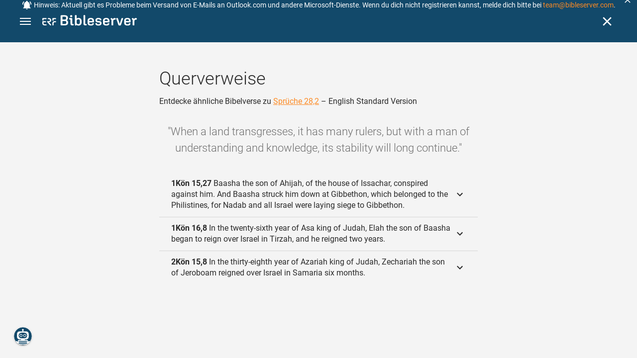

--- FILE ---
content_type: text/html; charset=UTF-8
request_url: https://www.bibleserver.com/cross-reference/ESV/Proverbs28%3A2
body_size: 37368
content:
<!DOCTYPE html>
<html lang="de" dir="ltr">
<head>
                <script id="Cookiebot" data-culture="de"
                src="https://consent.cookiebot.eu/uc.js" data-cbid="c1e13704-fc36-4b3d-ae3c-16bf67a61d98"
                type="text/javascript"></script>
    
        <script>/* <![CDATA[ */
        top != self && top.location.replace(self.location.href);/* ]]> */</script>

        <script>/* <![CDATA[ */
        window.hasLocalStorageAccess = !1;
        try {
            window.localStorage, window.hasLocalStorageAccess = !0
        } catch (a) {
        }/* ]]> */</script>

        <script>/* <![CDATA[ */
        !function (m) {
            if (!m) return;
            const e = window.matchMedia("(prefers-color-scheme: dark)").matches,
                t = localStorage.getItem("vueuse-color-scheme");
            let o;
            (o = "string" == typeof t && "auto" !== t ? "dark" === t : e) && document.documentElement.classList.add("dark")
        }(window.hasLocalStorageAccess);/* ]]> */</script>

        <script>/* <![CDATA[ */
        !function () {
            var e = document.createElement("script");
            if (!("noModule" in e) && "onbeforeload" in e) {
                var t = !1;
                document.addEventListener("beforeload", function (n) {
                    if (n.target === e) t = !0; else if (!n.target.hasAttribute("nomodule") || !t) return;
                    n.preventDefault()
                }, !0), e.type = "module", e.src = ".", document.head.appendChild(e), e.remove()
            }
        }();/* ]]> */</script>

        <meta charset="UTF-8">
    <meta name="viewport"
          content="width=device-width,height=device-height,initial-scale=1,maximum-scale=5,minimal-ui,viewport-fit=cover">
    <meta name="robots" content="noarchive,noodp,noydir">
    <script type="application/ld+json">
        {
            "@context": "https://schema.org",
            "@type": "WebSite",
            "name": "ERF Bibleserver",
            "url": "https://www.bibleserver.com/"
        }
    </script>
        <meta property="fb:admins" content="1240149597,100000969860132">
    <meta property="fb:app_id" content="128001383944491">

        <meta name="google-site-verification" content="FWY1yc3SBGxyPdop2qkZ0WHHMQOYlEOWfSocKkUTz84">

        <meta name="google-site-verification" content="HLvyU40M4nYBU2v-GhdGdUt3Yn648eyaja904DtUjWU">

        <meta property="fb:admins" content="1240149597,100000969860132">

        <link rel="apple-touch-icon" sizes="180x180" href="/apple-touch-icon.png?v=AejoFhEB">
    <link rel="icon" type="image/png" sizes="32x32" href="/favicon-32x32.png?v=AejoFhEB">
    <link rel="icon" type="image/png" sizes="16x16" href="/favicon-16x16.png?v=AejoFhEB">
    <link rel="manifest" href="/site.webmanifest?v=U006yRxI">
    <link rel="mask-icon" href="/safari-pinned-tab.svg?v=AejoFhEB" color="#12496a">
    <link rel="shortcut icon" href="/favicon.ico?v=AejoFhEB">
    <meta name="apple-mobile-web-app-title" content="ERF Bibleserver">
    <meta name="application-name" content="ERF Bibleserver">
    <meta name="msapplication-TileColor" content="#12496a">
    <meta name="theme-color" content="#12496a">

        
                    <base target="_blank" href="https://www.bibleserver.com">
<title>Querverweise – Sprüche 28,2 — English Standard Version :: ERF Bibleserver</title>
<style id="vuetify-theme-stylesheet">:root {
      --v-theme-background: 255,255,255;
      --v-theme-background-overlay-multiplier: 1;
      --v-theme-surface: 255,255,255;
      --v-theme-surface-overlay-multiplier: 1;
      --v-theme-surface-bright: 255,255,255;
      --v-theme-surface-bright-overlay-multiplier: 1;
      --v-theme-surface-light: 238,238,238;
      --v-theme-surface-light-overlay-multiplier: 1;
      --v-theme-surface-variant: 66,66,66;
      --v-theme-surface-variant-overlay-multiplier: 2;
      --v-theme-on-surface-variant: 238,238,238;
      --v-theme-primary: 253,138,36;
      --v-theme-primary-overlay-multiplier: 1;
      --v-theme-primary-darken-1: 55,0,179;
      --v-theme-primary-darken-1-overlay-multiplier: 2;
      --v-theme-secondary: 149,149,149;
      --v-theme-secondary-overlay-multiplier: 1;
      --v-theme-secondary-darken-1: 1,135,134;
      --v-theme-secondary-darken-1-overlay-multiplier: 1;
      --v-theme-error: 240,81,75;
      --v-theme-error-overlay-multiplier: 1;
      --v-theme-info: 33,150,243;
      --v-theme-info-overlay-multiplier: 1;
      --v-theme-success: 76,175,80;
      --v-theme-success-overlay-multiplier: 1;
      --v-theme-warning: 251,140,0;
      --v-theme-warning-overlay-multiplier: 1;
      --v-theme-accent: 253,138,36;
      --v-theme-accent-overlay-multiplier: 1;
      --v-theme-on-background: 0,0,0;
      --v-theme-on-surface: 0,0,0;
      --v-theme-on-surface-bright: 0,0,0;
      --v-theme-on-surface-light: 0,0,0;
      --v-theme-on-primary: 255,255,255;
      --v-theme-on-primary-darken-1: 255,255,255;
      --v-theme-on-secondary: 255,255,255;
      --v-theme-on-secondary-darken-1: 255,255,255;
      --v-theme-on-error: 255,255,255;
      --v-theme-on-info: 255,255,255;
      --v-theme-on-success: 255,255,255;
      --v-theme-on-warning: 255,255,255;
      --v-theme-on-accent: 255,255,255;
      --v-border-color: 0, 0, 0;
      --v-border-opacity: 0.12;
      --v-high-emphasis-opacity: 0.87;
      --v-medium-emphasis-opacity: 0.6;
      --v-disabled-opacity: 0.38;
      --v-idle-opacity: 0.04;
      --v-hover-opacity: 0.04;
      --v-focus-opacity: 0.12;
      --v-selected-opacity: 0.08;
      --v-activated-opacity: 0.12;
      --v-pressed-opacity: 0.12;
      --v-dragged-opacity: 0.08;
      --v-theme-kbd: 238, 238, 238;
      --v-theme-on-kbd: 0, 0, 0;
      --v-theme-code: 245, 245, 245;
      --v-theme-on-code: 0, 0, 0;
    }
    .v-theme--light {
      color-scheme: normal;
      --v-theme-background: 255,255,255;
      --v-theme-background-overlay-multiplier: 1;
      --v-theme-surface: 255,255,255;
      --v-theme-surface-overlay-multiplier: 1;
      --v-theme-surface-bright: 255,255,255;
      --v-theme-surface-bright-overlay-multiplier: 1;
      --v-theme-surface-light: 238,238,238;
      --v-theme-surface-light-overlay-multiplier: 1;
      --v-theme-surface-variant: 66,66,66;
      --v-theme-surface-variant-overlay-multiplier: 2;
      --v-theme-on-surface-variant: 238,238,238;
      --v-theme-primary: 253,138,36;
      --v-theme-primary-overlay-multiplier: 1;
      --v-theme-primary-darken-1: 55,0,179;
      --v-theme-primary-darken-1-overlay-multiplier: 2;
      --v-theme-secondary: 149,149,149;
      --v-theme-secondary-overlay-multiplier: 1;
      --v-theme-secondary-darken-1: 1,135,134;
      --v-theme-secondary-darken-1-overlay-multiplier: 1;
      --v-theme-error: 240,81,75;
      --v-theme-error-overlay-multiplier: 1;
      --v-theme-info: 33,150,243;
      --v-theme-info-overlay-multiplier: 1;
      --v-theme-success: 76,175,80;
      --v-theme-success-overlay-multiplier: 1;
      --v-theme-warning: 251,140,0;
      --v-theme-warning-overlay-multiplier: 1;
      --v-theme-accent: 253,138,36;
      --v-theme-accent-overlay-multiplier: 1;
      --v-theme-on-background: 0,0,0;
      --v-theme-on-surface: 0,0,0;
      --v-theme-on-surface-bright: 0,0,0;
      --v-theme-on-surface-light: 0,0,0;
      --v-theme-on-primary: 255,255,255;
      --v-theme-on-primary-darken-1: 255,255,255;
      --v-theme-on-secondary: 255,255,255;
      --v-theme-on-secondary-darken-1: 255,255,255;
      --v-theme-on-error: 255,255,255;
      --v-theme-on-info: 255,255,255;
      --v-theme-on-success: 255,255,255;
      --v-theme-on-warning: 255,255,255;
      --v-theme-on-accent: 255,255,255;
      --v-border-color: 0, 0, 0;
      --v-border-opacity: 0.12;
      --v-high-emphasis-opacity: 0.87;
      --v-medium-emphasis-opacity: 0.6;
      --v-disabled-opacity: 0.38;
      --v-idle-opacity: 0.04;
      --v-hover-opacity: 0.04;
      --v-focus-opacity: 0.12;
      --v-selected-opacity: 0.08;
      --v-activated-opacity: 0.12;
      --v-pressed-opacity: 0.12;
      --v-dragged-opacity: 0.08;
      --v-theme-kbd: 238, 238, 238;
      --v-theme-on-kbd: 0, 0, 0;
      --v-theme-code: 245, 245, 245;
      --v-theme-on-code: 0, 0, 0;
    }
    .v-theme--dark {
      color-scheme: dark;
      --v-theme-background: 34,34,34;
      --v-theme-background-overlay-multiplier: 1;
      --v-theme-surface: 85,85,85;
      --v-theme-surface-overlay-multiplier: 1;
      --v-theme-surface-bright: 204,191,214;
      --v-theme-surface-bright-overlay-multiplier: 2;
      --v-theme-surface-light: 66,66,66;
      --v-theme-surface-light-overlay-multiplier: 1;
      --v-theme-surface-variant: 200,200,200;
      --v-theme-surface-variant-overlay-multiplier: 2;
      --v-theme-on-surface-variant: 0,0,0;
      --v-theme-primary: 253,138,36;
      --v-theme-primary-overlay-multiplier: 2;
      --v-theme-primary-darken-1: 55,0,179;
      --v-theme-primary-darken-1-overlay-multiplier: 1;
      --v-theme-secondary: 149,149,149;
      --v-theme-secondary-overlay-multiplier: 2;
      --v-theme-secondary-darken-1: 1,135,134;
      --v-theme-secondary-darken-1-overlay-multiplier: 2;
      --v-theme-error: 240,81,75;
      --v-theme-error-overlay-multiplier: 2;
      --v-theme-info: 33,150,243;
      --v-theme-info-overlay-multiplier: 2;
      --v-theme-success: 76,175,80;
      --v-theme-success-overlay-multiplier: 2;
      --v-theme-warning: 251,140,0;
      --v-theme-warning-overlay-multiplier: 2;
      --v-theme-accent: 253,138,36;
      --v-theme-accent-overlay-multiplier: 2;
      --v-theme-on-background: 255,255,255;
      --v-theme-on-surface: 255,255,255;
      --v-theme-on-surface-bright: 0,0,0;
      --v-theme-on-surface-light: 255,255,255;
      --v-theme-on-primary: 255,255,255;
      --v-theme-on-primary-darken-1: 255,255,255;
      --v-theme-on-secondary: 255,255,255;
      --v-theme-on-secondary-darken-1: 255,255,255;
      --v-theme-on-error: 255,255,255;
      --v-theme-on-info: 255,255,255;
      --v-theme-on-success: 255,255,255;
      --v-theme-on-warning: 255,255,255;
      --v-theme-on-accent: 255,255,255;
      --v-border-color: 255, 255, 255;
      --v-border-opacity: 0.12;
      --v-high-emphasis-opacity: 1;
      --v-medium-emphasis-opacity: 0.7;
      --v-disabled-opacity: 0.5;
      --v-idle-opacity: 0.1;
      --v-hover-opacity: 0.04;
      --v-focus-opacity: 0.12;
      --v-selected-opacity: 0.08;
      --v-activated-opacity: 0.12;
      --v-pressed-opacity: 0.16;
      --v-dragged-opacity: 0.08;
      --v-theme-kbd: 66, 66, 66;
      --v-theme-on-kbd: 255, 255, 255;
      --v-theme-code: 52, 52, 52;
      --v-theme-on-code: 204, 204, 204;
    }
    .bg-background {
      --v-theme-overlay-multiplier: var(--v-theme-background-overlay-multiplier);
      background-color: rgb(var(--v-theme-background)) !important;
      color: rgb(var(--v-theme-on-background)) !important;
    }
    .bg-surface {
      --v-theme-overlay-multiplier: var(--v-theme-surface-overlay-multiplier);
      background-color: rgb(var(--v-theme-surface)) !important;
      color: rgb(var(--v-theme-on-surface)) !important;
    }
    .bg-surface-bright {
      --v-theme-overlay-multiplier: var(--v-theme-surface-bright-overlay-multiplier);
      background-color: rgb(var(--v-theme-surface-bright)) !important;
      color: rgb(var(--v-theme-on-surface-bright)) !important;
    }
    .bg-surface-light {
      --v-theme-overlay-multiplier: var(--v-theme-surface-light-overlay-multiplier);
      background-color: rgb(var(--v-theme-surface-light)) !important;
      color: rgb(var(--v-theme-on-surface-light)) !important;
    }
    .bg-surface-variant {
      --v-theme-overlay-multiplier: var(--v-theme-surface-variant-overlay-multiplier);
      background-color: rgb(var(--v-theme-surface-variant)) !important;
      color: rgb(var(--v-theme-on-surface-variant)) !important;
    }
    .bg-primary {
      --v-theme-overlay-multiplier: var(--v-theme-primary-overlay-multiplier);
      background-color: rgb(var(--v-theme-primary)) !important;
      color: rgb(var(--v-theme-on-primary)) !important;
    }
    .bg-primary-darken-1 {
      --v-theme-overlay-multiplier: var(--v-theme-primary-darken-1-overlay-multiplier);
      background-color: rgb(var(--v-theme-primary-darken-1)) !important;
      color: rgb(var(--v-theme-on-primary-darken-1)) !important;
    }
    .bg-secondary {
      --v-theme-overlay-multiplier: var(--v-theme-secondary-overlay-multiplier);
      background-color: rgb(var(--v-theme-secondary)) !important;
      color: rgb(var(--v-theme-on-secondary)) !important;
    }
    .bg-secondary-darken-1 {
      --v-theme-overlay-multiplier: var(--v-theme-secondary-darken-1-overlay-multiplier);
      background-color: rgb(var(--v-theme-secondary-darken-1)) !important;
      color: rgb(var(--v-theme-on-secondary-darken-1)) !important;
    }
    .bg-error {
      --v-theme-overlay-multiplier: var(--v-theme-error-overlay-multiplier);
      background-color: rgb(var(--v-theme-error)) !important;
      color: rgb(var(--v-theme-on-error)) !important;
    }
    .bg-info {
      --v-theme-overlay-multiplier: var(--v-theme-info-overlay-multiplier);
      background-color: rgb(var(--v-theme-info)) !important;
      color: rgb(var(--v-theme-on-info)) !important;
    }
    .bg-success {
      --v-theme-overlay-multiplier: var(--v-theme-success-overlay-multiplier);
      background-color: rgb(var(--v-theme-success)) !important;
      color: rgb(var(--v-theme-on-success)) !important;
    }
    .bg-warning {
      --v-theme-overlay-multiplier: var(--v-theme-warning-overlay-multiplier);
      background-color: rgb(var(--v-theme-warning)) !important;
      color: rgb(var(--v-theme-on-warning)) !important;
    }
    .bg-accent {
      --v-theme-overlay-multiplier: var(--v-theme-accent-overlay-multiplier);
      background-color: rgb(var(--v-theme-accent)) !important;
      color: rgb(var(--v-theme-on-accent)) !important;
    }
    .text-background {
      color: rgb(var(--v-theme-background)) !important;
    }
    .border-background {
      --v-border-color: var(--v-theme-background);
    }
    .text-surface {
      color: rgb(var(--v-theme-surface)) !important;
    }
    .border-surface {
      --v-border-color: var(--v-theme-surface);
    }
    .text-surface-bright {
      color: rgb(var(--v-theme-surface-bright)) !important;
    }
    .border-surface-bright {
      --v-border-color: var(--v-theme-surface-bright);
    }
    .text-surface-light {
      color: rgb(var(--v-theme-surface-light)) !important;
    }
    .border-surface-light {
      --v-border-color: var(--v-theme-surface-light);
    }
    .text-surface-variant {
      color: rgb(var(--v-theme-surface-variant)) !important;
    }
    .border-surface-variant {
      --v-border-color: var(--v-theme-surface-variant);
    }
    .on-surface-variant {
      color: rgb(var(--v-theme-on-surface-variant)) !important;
    }
    .text-primary {
      color: rgb(var(--v-theme-primary)) !important;
    }
    .border-primary {
      --v-border-color: var(--v-theme-primary);
    }
    .text-primary-darken-1 {
      color: rgb(var(--v-theme-primary-darken-1)) !important;
    }
    .border-primary-darken-1 {
      --v-border-color: var(--v-theme-primary-darken-1);
    }
    .text-secondary {
      color: rgb(var(--v-theme-secondary)) !important;
    }
    .border-secondary {
      --v-border-color: var(--v-theme-secondary);
    }
    .text-secondary-darken-1 {
      color: rgb(var(--v-theme-secondary-darken-1)) !important;
    }
    .border-secondary-darken-1 {
      --v-border-color: var(--v-theme-secondary-darken-1);
    }
    .text-error {
      color: rgb(var(--v-theme-error)) !important;
    }
    .border-error {
      --v-border-color: var(--v-theme-error);
    }
    .text-info {
      color: rgb(var(--v-theme-info)) !important;
    }
    .border-info {
      --v-border-color: var(--v-theme-info);
    }
    .text-success {
      color: rgb(var(--v-theme-success)) !important;
    }
    .border-success {
      --v-border-color: var(--v-theme-success);
    }
    .text-warning {
      color: rgb(var(--v-theme-warning)) !important;
    }
    .border-warning {
      --v-border-color: var(--v-theme-warning);
    }
    .text-accent {
      color: rgb(var(--v-theme-accent)) !important;
    }
    .border-accent {
      --v-border-color: var(--v-theme-accent);
    }
    .on-background {
      color: rgb(var(--v-theme-on-background)) !important;
    }
    .on-surface {
      color: rgb(var(--v-theme-on-surface)) !important;
    }
    .on-surface-bright {
      color: rgb(var(--v-theme-on-surface-bright)) !important;
    }
    .on-surface-light {
      color: rgb(var(--v-theme-on-surface-light)) !important;
    }
    .on-primary {
      color: rgb(var(--v-theme-on-primary)) !important;
    }
    .on-primary-darken-1 {
      color: rgb(var(--v-theme-on-primary-darken-1)) !important;
    }
    .on-secondary {
      color: rgb(var(--v-theme-on-secondary)) !important;
    }
    .on-secondary-darken-1 {
      color: rgb(var(--v-theme-on-secondary-darken-1)) !important;
    }
    .on-error {
      color: rgb(var(--v-theme-on-error)) !important;
    }
    .on-info {
      color: rgb(var(--v-theme-on-info)) !important;
    }
    .on-success {
      color: rgb(var(--v-theme-on-success)) !important;
    }
    .on-warning {
      color: rgb(var(--v-theme-on-warning)) !important;
    }
    .on-accent {
      color: rgb(var(--v-theme-on-accent)) !important;
    }
</style>
<meta name="description" content="Entdecke ähnliche Bibelverse zu Sprüche 28,2 – English Standard Version – When a land transgresses, it has many rulers, but with a man ...">
<meta property="og:type" content="website">
<meta property="og:url" content="https://www.bibleserver.com/cross-reference/ESV/Proverbs28:2">
<meta property="og:title" content="Querverweise – Sprüche 28,2 — English Standard Version :: ERF Bibleserver">
<meta property="og:description" content="Entdecke ähnliche Bibelverse zu Sprüche 28,2 – English Standard Version – When a land transgresses, it has many rulers, but with a man ...">
<meta property="og:locale" content="de">
<meta property="og:image" content="https://www.bibleserver.com/build/en-1-1O6QLkJK.png">
<meta property="og:image:width" content="1200">
<meta property="og:image:height" content="630">
<meta name="twitter:card" content="summary_large_image">
<meta name="twitter:image" content="https://www.bibleserver.com/build/en-1-1O6QLkJK.png">
<link rel="canonical" href="https://www.bibleserver.com/cross-reference/ESV/Proverbs28:2">
<link rel="search" type="application/opensearchdescription+xml" title="ERF Bibleserver (LUT)" href="https://www.bibleserver.com/opensearch/lut.xml">
<link rel="search" type="application/opensearchdescription+xml" title="ERF Bibleserver (ELB)" href="https://www.bibleserver.com/opensearch/elb.xml">
<link rel="search" type="application/opensearchdescription+xml" title="ERF Bibleserver (HFA)" href="https://www.bibleserver.com/opensearch/hfa.xml">
<link rel="search" type="application/opensearchdescription+xml" title="ERF Bibleserver (SLT)" href="https://www.bibleserver.com/opensearch/slt.xml">
<link rel="search" type="application/opensearchdescription+xml" title="ERF Bibleserver (ZB)" href="https://www.bibleserver.com/opensearch/zb.xml">
<link rel="search" type="application/opensearchdescription+xml" title="ERF Bibleserver (GNB)" href="https://www.bibleserver.com/opensearch/gnb.xml">
<link rel="search" type="application/opensearchdescription+xml" title="ERF Bibleserver (NGÜ)" href="https://www.bibleserver.com/opensearch/ngü.xml">
<link rel="search" type="application/opensearchdescription+xml" title="ERF Bibleserver (EU)" href="https://www.bibleserver.com/opensearch/eu.xml">
<link rel="search" type="application/opensearchdescription+xml" title="ERF Bibleserver (NLB)" href="https://www.bibleserver.com/opensearch/nlb.xml">
<link rel="search" type="application/opensearchdescription+xml" title="ERF Bibleserver (NeÜ)" href="https://www.bibleserver.com/opensearch/neü.xml">
<link rel="search" type="application/opensearchdescription+xml" title="ERF Bibleserver (MENG)" href="https://www.bibleserver.com/opensearch/meng.xml">
<link rel="search" type="application/opensearchdescription+xml" title="ERF Bibleserver (DBU)" href="https://www.bibleserver.com/opensearch/dbu.xml">
<link rel="search" type="application/opensearchdescription+xml" title="ERF Bibleserver (VXB)" href="https://www.bibleserver.com/opensearch/vxb.xml">
        
    
    <link crossorigin rel="stylesheet" href="/build/app-BodwhhW7.css"><link crossorigin rel="modulepreload" href="/build/_commonjsHelpers-CjH-eqDh.js">
    <link crossorigin rel="stylesheet" href="/build/nprogress-CMAxEQ_i.css">

    
                <link rel="preload" href="/build/CrossReferenceOverlay-DWC3oPjC.js" as="script"> <link rel="preload" href="/build/CrossReferenceOverlay-BanHmGZk.css" as="style"><link rel="stylesheet" href="/build/CrossReferenceOverlay-BanHmGZk.css"> <link rel="preload" href="/build/VGrid-zkdtjCft.css" as="style"><link rel="stylesheet" href="/build/VGrid-zkdtjCft.css"> <link rel="preload" href="/build/Overlay-kIYwhPOP.js" as="script"> <link rel="preload" href="/build/Overlay-Crz_gHRB.css" as="style"><link rel="stylesheet" href="/build/Overlay-Crz_gHRB.css">

    
        
</head>
<body>

    <style>body:has(#banner-wrapper){--banner-height:40px}@media (width <= 800px){body:has(#banner-wrapper){--banner-height:82px}}#banner{position:fixed;top:0;right:0;left:0;z-index:9991;height:var(--banner-height);padding:0 6px;background:#363636;transition:transform 300ms ease-out}@media (width <= 800px){#banner{display:flex;align-items:center;height:var(--banner-height);padding-right:32px}}#banner > .banner-text{display:flex;align-items:center;justify-content:center;margin:0;overflow:hidden;color:#fff;line-height:var(--banner-height);white-space:nowrap;text-align:center;text-overflow:ellipsis}@media (width <= 800px){#banner > .banner-text{max-height:var(--banner-height);padding:0;line-height:20px;white-space:normal}}#banner > .banner-text a{color:#fd8a24;text-decoration:none;cursor:pointer}#banner > .banner-text a:focus{outline:none}#banner > .banner-text p{margin:0;padding:0}@media (width >= 1201px){#banner > .banner-text .notification--mobile{display:none}#banner > .banner-text .notification--desktop{display:block}}@media (width <= 1200px){#banner > .banner-text .notification--mobile{display:block}#banner > .banner-text .notification--desktop{display:none}}#banner .icon{display:inline-block;width:20px;height:20px;margin:0 4px 0 0;color:#fff;vertical-align:text-bottom}#banner.donation{background:#f0514b}#banner.donation .banner-text{line-height:var(--banner-height)}@media (width <= 800px){#banner.donation .banner-text{line-height:21px}}#banner.donation .banner-text a{color:#fff;text-decoration:underline}#banner.slideOut{transform:translateY(calc(-1 * var(--banner-height)))}#banner .icon-close{position:absolute;top:50%;right:5px;transform:translateY(-50%);cursor:pointer}#banner .icon-close svg{color:#fff}#banner button:focus,#banner a:focus{outline:-webkit-focus-ring-color auto 1px}</style>
<div
        id="banner-wrapper"
        class="hidden-print-only"
        aria-live="polite"
        data-ignore-in-screenshot
>
    <div id="banner" class="info">
        <div class="banner-text">
                            <svg class="icon" xmlns="http://www.w3.org/2000/svg" viewBox="0 0 24 24" style="fill: currentcolor;">
                    <path d="M21,19V20H3V19L5,17V11C5,7.9 7.03,5.17 10,4.29C10,4.19 10,4.1 10,4A2,2 0 0,1 12,2A2,2 0 0,1 14,4C14,4.1 14,4.19 14,4.29C16.97,5.17 19,7.9 19,11V17L21,19M14,21A2,2 0 0,1 12,23A2,2 0 0,1 10,21M19.75,3.19L18.33,4.61C20.04,6.3 21,8.6 21,11H23C23,8.07 21.84,5.25 19.75,3.19M1,11H3C3,8.6 3.96,6.3 5.67,4.61L4.25,3.19C2.16,5.25 1,8.07 1,11Z"></path>
                </svg>
                        <span
                    id="banner-text"
                    data-id="86"
                    data-dismiss="7"            >
                <span style="font-size:14px;">Hinweis: Aktuell gibt es Probleme beim Versand von E-Mails an Outlook.com und andere Microsoft-Dienste. Wenn du dich nicht registrieren kannst, melde dich bitte bei <a href="/cdn-cgi/l/email-protection#bcc8d9ddd1fcded5ded0d9cfd9cecad9ce92dfd3d1"><span class="__cf_email__" data-cfemail="a2d6c7c3cfe2c0cbc0cec7d1c7d0d4c7d08cc1cdcf">[email&#160;protected]</span></a>.</span>
            </span>
        </div>
                    <div
                    title="Ausblenden"
                    class="icon icon-close"
                    role="button"
                    id="banner-close"
            >
                <svg xmlns="http://www.w3.org/2000/svg" viewBox="0 0 24 24" style="fill: currentcolor;">
                    <path d="M19,6.41L17.59,5L12,10.59L6.41,5L5,6.41L10.59,12L5,17.59L6.41,19L12,13.41L17.59,19L19,17.59L13.41,12L19,6.41Z"></path>
                </svg>
            </div>
            </div>
    <script data-cfasync="false" src="/cdn-cgi/scripts/5c5dd728/cloudflare-static/email-decode.min.js"></script><script>
        const bannerText = document.getElementById('banner-text');

        bannerText.addEventListener('click', async (e) => {
            window?.notification?.handleRoutableLink(e)
        })

                const banner = document.getElementById('banner-wrapper');
        const bannerCloseBtn = document.getElementById('banner-close');

        bannerCloseBtn.addEventListener('click', dismiss)

        async function dismiss() {
            banner.classList.add('slideOut');
            await waitForAnimation(banner)
            await window?.notification?.dismiss({id: bannerText.dataset.id, dismiss: bannerText.dataset.dismiss})
            banner.remove()
        }

        function waitForAnimation(elem) {
            return Promise.allSettled(
                elem.getAnimations().map((animation) => animation.finished)
            )
        }
            </script>
</div>

    <div id="app" dir="ltr" class="bs-app" style="--vh:1vh;--vvh:1vh;--cch:0px;--v61022990:0px;"><div class="v-application v-theme--light v-layout v-layout--full-height v-locale--is-ltr" style="" id="inspire"><div class="v-application__wrap"><!--[--><!----><!----><div style="display:contents;"><!--[--><noscript><div id="snackbar__wrapper--noscript" aria-live="polite" class="hidden-print-only" style="bottom:0;"><div class="v-snack v-snack--active v-snack--bottom v-snack--right" style="z-index:10200;"><div class="v-snack__wrapper error"><div class="v-snack__content">Bitte aktiviere JavaScript für die Nutzung der Website.</div></div></div></div></noscript><!--]--></div><div style="display:contents;"><!--[--><div id="snackbar__wrapper--classic" aria-live="polite" class="hidden-print-only" style="bottom:0;display:none;"><div class="v-snack v-snack--active v-snack--bottom v-snack--right" style="z-index:10200;"><div class="v-snack__wrapper bg-error"><div class="v-snack__content">Dein Browser ist veraltet. Sollte ERF Bibleserver sehr langsam sein, aktualisiere bitte deinen Browser.</div></div></div></div><!--]--></div><nav class="bs-nav hidden-print-only"><div id="help-tour-text-1" class="bs-nav__menu-btn" title="Menü öffnen" aria-label="Menü öffnen" role="button" tabindex="0"><div class="bs-nav__menu-btn--hover"></div><div class="bs-nav__menu-btn--notification" style="display:none;"></div><span class="bs-nav__menu-btn--line bs-nav__menu-btn--line--1"></span><span class="bs-nav__menu-btn--line bs-nav__menu-btn--line--2"></span><span class="bs-nav__menu-btn--line bs-nav__menu-btn--line--3"></span></div><svg xmlns="http://www.w3.org/2000/svg" fill="currentColor" width="0" height="0"><defs><g id="logo"><g><path d="M40.9,30c2.1-2.5,2.1-6.2,2.1-6.2c-0.1-5.5-4.6-10-10.2-10l-3.8,0c0,0,0,0,0,0s0,0,0,0c-1.4,0-2.6,1.2-2.6,2.6
			c0,1.4,1.2,2.6,2.6,2.6c0,0,0,0,0,0s0,0,0,0h2c3.9,0,5.8,1.5,5.9,4.8c-0.1,3.3-2,4.8-6,4.8h-5.2c-0.4,0-0.8,0-1.2,0.2
			c-0.8,0.2-1.6,0.8-1.6,2v0.2c0,0.7,0.3,1.3,1,2.1c0,0,11.8,13.4,13.4,15.1c0.5,0.7,1.3,1.1,2.3,1.1c1.6,0,2.9-1.3,2.9-2.9
			c0-0.8-0.3-1.5-0.8-2l0,0L33,34.6c-0.5-0.6-1.6-1.4-1.6-1.4l3.1-0.2C34.5,33.1,38.4,33,40.9,30z"></path><path d="M51.2,26.6c1.7,0,3-1.3,3-3V19h9.4c1.4,0,2.6-1.2,2.6-2.6c0-1.4-1.2-2.6-2.6-2.6H50.8c-1.4,0-2.6,1.2-2.6,2.6v7.2
			C48.2,25.2,49.5,26.6,51.2,26.6z"></path><path d="M18.1,13.8H2.6C1.2,13.8,0,15,0,16.4v5.9c0,1.7,1.3,3,3,3s3-1.3,3-3V19h12.1c1.4,0,2.6-1.2,2.6-2.6
			C20.7,15,19.5,13.8,18.1,13.8z"></path><path d="M63.6,28.6h-5.2c-5.6,0-10.2,4.6-10.2,10.2v7.5v0c0,1.7,1.3,3,3,3c1.7,0,3-1.3,3-3h0v-7.9c0-2.6,2.1-4.6,4.7-4.6l4.8,0
			c1.4,0,2.6-1.2,2.6-2.6C66.2,29.8,65.1,28.6,63.6,28.6z"></path><path d="M18.1,43.8C18.1,43.8,18.1,43.8,18.1,43.8h-7.4c-2.6,0-4.7-2.1-4.7-4.6v-5.3h9.5c1.4,0,2.6-1.2,2.6-2.6
			c0-1.4-1.2-2.6-2.6-2.6H3c-1.7,0-3,1.3-3,3v7.2C0,44.4,4.6,49,10.2,49h7.9c1.4,0,2.6-1.2,2.6-2.6C20.7,45,19.5,43.8,18.1,43.8z"></path><path d="M449.2,13.5h-0.8c-3.5,0-6.2,1.7-8,4.8l-4-4c-1.3-1.3-3-1.5-4.3-0.1l-1.4,1.4c-1.3,1.3-1.2,3,0.1,4.3l3.1,3.2v23.5
			c0,1.5,1,2.4,2.5,2.4h3.5c1.5,0,2.5-1,2.5-2.4V28.8c0-4.9,2.3-7.3,6.9-7.3h1c2.4,0,3.9-1.3,3.9-3.5v-0.7
			C454.1,14.8,452.4,13.5,449.2,13.5z"></path><path d="M210.9,42.1h-2.8c-1.5,0-2.1-0.6-2.1-2.4v-37c0-2.1-1.3-3.4-3.4-3.4h-1.5c-2.1,0-3.4,1.3-3.4,3.4v37.5
			c0,6.2,2.3,8.8,9.8,8.8h3.4c1.3,0,2-0.8,2-2.1V44C212.8,42.8,212.1,42.1,210.9,42.1z"></path><path d="M306.9,13c-10.1,0-15.6,4.9-15.6,13.9v9.3c0,8.9,5.5,13.5,16.2,13.5c9.5,0,14.3-3.3,14.3-9.8v-0.3c0-0.7-0.4-1.1-1.1-1.1
			h-5.7c-0.8,0-1.1,0.3-1.1,1.1v0.2c0,2.4-2.1,3.6-6.2,3.6c-5.5,0-7.9-1.9-7.9-6.3v-2.7h19.7c2,0,2.9-1,2.9-2.9v-5
			C322.2,17.6,317,13,306.9,13z M314.2,28.1h-14.6v-2.6c0-4.1,2.5-6.3,7.2-6.3s7.4,2.2,7.4,6.3V28.1z"></path><path d="M174,13c-3.9,0-6.9,1-9,3.1V2.7c0-2.1-1.3-3.4-3.4-3.4H160c-2.1,0-3.4,1.3-3.4,3.4v43.2c0,2.2,1.5,3.8,3.6,3.8h0.3
			c2.2,0,3.6-1.5,3.6-3.7c2.2,2.5,5.5,3.8,9.7,3.8c9,0,14.9-5.7,14.9-14.6v-7.5C188.8,18.8,182.9,13,174,13z M180.3,35.9
			c0,4.6-2.7,7.2-7.6,7.2s-7.6-2.6-7.6-7.2v-9c0-4.6,2.7-7.2,7.6-7.2s7.6,2.6,7.6,7.2V35.9z"></path><path d="M137.3,9.4h2.9c2.2,0,3.5-1.3,3.5-3.5V3.3c0-2.2-1.3-3.5-3.5-3.5h-2.9c-2.2,0-3.5,1.3-3.5,3.5v2.7
			C133.8,8.2,135.1,9.4,137.3,9.4z"></path><path d="M275.3,28.3l-9-1.1c-2.2-0.3-3.3-1.1-3.3-3.2v-0.7c0-2.7,2-4,6.6-4c4.5,0,6.5,1.2,6.5,3.7v0.3c0,0.8,0.5,1.2,1.3,1.2h5
			c0.8,0,1.3-0.6,1.3-1.4v-0.3c0-6.5-4.8-9.8-14.1-9.8c-9.2,0-14.4,4.1-14.4,11.2v0.6c0,5.8,2.7,8.7,9.3,9.5l9,1.1
			c2.2,0.3,3.1,1.1,3.1,3.2v0.8c0,2.7-2.3,4.1-6.8,4.1c-4.9,0-7.1-1.2-7.1-3.8v-0.4c0-0.8-0.4-1.2-1.2-1.2h-5
			c-0.8,0-1.4,0.5-1.4,1.3v0.5c0,6.6,4.9,9.9,14.7,9.9c9.2,0,14.6-4.1,14.6-11.2v-0.8C284.4,32.1,281.8,29.2,275.3,28.3z"></path><path d="M232.8,13c-10.1,0-15.6,4.9-15.6,13.9v9.3c0,8.9,5.5,13.5,16.2,13.5c9.5,0,14.3-3.3,14.3-9.8v-0.3c0-0.7-0.4-1.1-1.1-1.1
			h-5.7c-0.8,0-1.1,0.3-1.1,1.1v0.2c0,2.4-2.1,3.6-6.2,3.6c-5.5,0-7.9-1.9-7.9-6.3v-2.7h19.7c2,0,2.9-1,2.9-2.9v-5
			C248.2,17.6,242.9,13,232.8,13z M240.1,28.1h-14.6v-2.6c0-4.1,2.5-6.3,7.2-6.3s7.4,2.2,7.4,6.3V28.1z"></path><path d="M347.5,13.5h-0.8c-3.5,0-6.2,1.7-8,4.8l-4-4c-1.3-1.3-3-1.5-4.3-0.1l-1.4,1.4c-1.3,1.3-1.2,3,0.1,4.3l3.1,3.2v23.5
			c0,1.5,1,2.4,2.5,2.4h3.5c1.5,0,2.5-1,2.5-2.4V28.8c0-4.9,2.3-7.3,6.9-7.3h1c2.4,0,3.9-1.3,3.9-3.5v-0.7
			C352.4,14.8,350.7,13.5,347.5,13.5z"></path><path d="M148.6,42.1h-2.8c-1.5,0-2.1-0.6-2.1-2.4v-23c0-2.1-1-2.9-2.9-2.9H131c-1.1,0-1.9,0.7-1.9,1.8v3.2c0,1.1,0.8,1.8,1.9,1.8
			h4.3v19.6c0,6.2,2.3,8.8,9.8,8.8h3.4c1.3,0,2-0.8,2-2.1V44C150.4,42.8,149.7,42.1,148.6,42.1z"></path><path d="M385.8,13.8H383c-1.6,0-2.4,0.6-3.1,2.8l-8.1,25.1l-8.1-25.1c-0.7-2.2-1.5-2.8-3.1-2.8h-3.3c-1.5,0-2.3,0.8-2.3,2.1
			c0,0.5,0.1,1.1,0.4,1.7l9.7,28.3c0.8,2.4,1.8,3.4,4.3,3.4h4.3c2.6,0,3.5-0.9,4.3-3.4l9.7-28.3c0.2-0.6,0.4-1.2,0.4-1.7
			C388.1,14.6,387.3,13.8,385.8,13.8z"></path><path d="M116.8,23.9c4.1-1.8,6.2-5,6.2-9.5v-2C122.9,4,117.8,0,106.8,0h-15c-2.4,0-3.9,1.5-3.9,3.8v41.3c0,2.4,1.5,3.8,3.9,3.8
			h15.6c11,0,16.4-4.3,16.4-13v-2.2C123.8,29,121.4,25.6,116.8,23.9z M96.6,6.9h10.3c5.2,0,7.5,1.8,7.5,6v2c0,4.1-2.2,5.9-7.5,5.9
			H96.6V6.9z M115.2,35.9c0,4.3-2.4,6.2-7.7,6.2H96.6V27.6h10.9c5.3,0,7.7,1.9,7.7,6.2V35.9z"></path><path d="M408.6,13c-10.1,0-15.6,4.9-15.6,13.9v9.3c0,8.9,5.5,13.5,16.2,13.5c9.5,0,14.3-3.3,14.3-9.8v-0.3c0-0.7-0.4-1.1-1.1-1.1
			h-5.7c-0.8,0-1.1,0.3-1.1,1.1v0.2c0,2.4-2.1,3.6-6.2,3.6c-5.5,0-7.9-1.9-7.9-6.3v-2.7h19.7c2,0,2.9-1,2.9-2.9v-5
			C423.9,17.6,418.7,13,408.6,13z M415.9,28.1h-14.6v-2.6c0-4.1,2.5-6.3,7.2-6.3s7.4,2.2,7.4,6.3V28.1z"></path></g></g></defs></svg><a href="/" class="bs-nav__logo bs-nav__logo--overlay" title="bibleserver.com" aria-label="bibleserver.com" tabindex="0"><svg xmlns="http://www.w3.org/2000/svg" viewBox="0 0 454.1 49.8" fill="currentColor"><use xlink:href="#logo"></use></svg></a><div id="bs-nav__menu-wrapper" tabindex="-1" aria-hidden="true" class="bs-nav__menu-wrapper--closed bs-nav__menu-wrapper"><div class="bs-nav__menu-footer--closed bs-nav__menu bs-nav__menu-user"><div class="bs-nav__menu-user__scroll-header--closed bs-nav__menu-user__scroll-header"></div><div class="bs-nav__menu-user__user" id="help-text-tour-5-mobil"><div class="bs-nav__menu-user__user__text"><p>Anmelden<br><span>... und alle Funktionen nutzen!</span></p></div><div class="bs-nav__menu-user__user__image-wrapper" tabindex="-1"><i class="v-icon notranslate v-theme--light v-icon--size-default bs-nav__menu-user__user__image-wrapper__image" style="" aria-hidden="true"><svg style="fill:currentColor;" class="v-icon__svg" xmlns="http://www.w3.org/2000/svg" viewbox="0 0 24 24"><path d="M12,19.2C9.5,19.2 7.29,17.92 6,16C6.03,14 10,12.9 12,12.9C14,12.9 17.97,14 18,16C16.71,17.92 14.5,19.2 12,19.2M12,5A3,3 0 0,1 15,8A3,3 0 0,1 12,11A3,3 0 0,1 9,8A3,3 0 0,1 12,5M12,2A10,10 0 0,0 2,12A10,10 0 0,0 12,22A10,10 0 0,0 22,12C22,6.47 17.5,2 12,2Z"></path></svg></i></div></div><div class="bs-nav__notification" tabindex="-1" style="display:none;"><p></p><div class="bs-nav__notification__button" tabindex="-1"><!----><!----><!----><i class="v-icon notranslate v-theme--light v-icon--size-large bs-nav__notification__button--icon bs-nav__notification__button--icon-close bs-nav__notification__button--icon-close--no-dismiss" style="" aria-hidden="true"><svg style="fill:currentColor;" class="v-icon__svg" xmlns="http://www.w3.org/2000/svg" viewbox="0 0 24 24"><path d="M19,6.41L17.59,5L12,10.59L6.41,5L5,6.41L10.59,12L5,17.59L6.41,19L12,13.41L17.59,19L19,17.59L13.41,12L19,6.41Z"></path></svg></i></div></div></div><div class="bs-nav__menu bs-nav__menu-main"><div class="stroke float-right" style="top:90%;right:3%;opacity:.2;"></div><div class="stroke xl float-right" style="top:80%;opacity:.2;"></div><div class="stroke xxl float-right" style="top:10%;right:-40%;opacity:.2;"></div><ul class="bs-nav__menu-main__list"><li><a aria-current="page" href="/cross-reference/ESV/Proverbs28%3A2" class="router-link-active router-link-exact-active bs-nav__menu-main__list__link d-flex align-baseline" title="Lies mal: 1. Mose 3" tabindex="-1"><strong class="flex-shrink-0">Lies mal</strong><span class="text-truncate d-block">1. Mose 3</span></a></li><li><a href="/chats" class="bs-nav__menu-main__list__link" title="Nikodemus.AI" tabindex="-1"></a></li><li><a href="/notes" class="bs-nav__menu-main__list__link" title="Notizen" tabindex="-1">Notizen</a></li><li><a href="/tags" class="bs-nav__menu-main__list__link" title="Tags" tabindex="-1">Tags</a></li><li><a href="/likes" class="bs-nav__menu-main__list__link" title="Likes" tabindex="-1">Likes</a></li><li><a href="/history" class="bs-nav__menu-main__list__link" title="Verlauf" tabindex="-1">Verlauf</a></li><li><a href="/dictionaries" class="bs-nav__menu-main__list__link" title="Wörterbücher" tabindex="-1">Wörterbücher</a></li><li><a href="/reading-plans" class="bs-nav__menu-main__list__link" title="Lesepläne" tabindex="-1">Lesepläne</a></li><li><a href="/graphics" class="bs-nav__menu-main__list__link" title="Grafiken" tabindex="-1">Grafiken</a></li><li><a href="/videos" class="bs-nav__menu-main__list__link" title="Videos" tabindex="-1">Videos</a></li><li><a href="/topics" class="bs-nav__menu-main__list__link" title="Anlässe" tabindex="-1">Anlässe</a></li></ul></div><div class="bs-nav__menu-footer--closed bs-nav__menu bs-nav__menu-footer"><div class="stroke white float-right" style="top:-20%;right:10%;opacity:.07;"></div><div class="stroke white xxl float-left" style="top:75%;left:-35%;opacity:.07;"></div><ul class="bs-nav__menu-footer__list"><li><a href="https://www.bibleserver.com/spenden" title="Spenden" tabindex="-1" target="_blank" rel="noopener noreferrer" class="bs-nav__menu-footer__list__link">Spenden</a></li><li><a href="https://blog.bibleserver.com" title="Blog" tabindex="-1" target="_blank" rel="noopener noreferrer" class="bs-nav__menu-footer__list__link">Blog</a></li><li><a href="/newsletter" class="bs-nav__menu-footer__list__link" title="Newsletter" tabindex="-1">Newsletter</a></li><li><a href="/partner" class="bs-nav__menu-footer__list__link" title="Partner" tabindex="-1">Partner</a></li><li><a href="/help" class="bs-nav__menu-footer__list__link" title="Hilfe" tabindex="-1">Hilfe</a></li><li><a href="/contact" class="bs-nav__menu-footer__list__link" title="Kontakt" tabindex="-1">Kontakt</a></li><li><button title="Fehler melden" tabindex="-1" class="bs-nav__menu-footer__list__link">Fehler melden</button></li><li><a href="/help/88" class="bs-nav__menu-footer__list__link" title="Alexa Skill" tabindex="-1">Alexa Skill</a></li><li><a href="/webmasters" class="bs-nav__menu-footer__list__link" title="Für Webmaster" tabindex="-1">Für Webmaster</a></li><li class="spacer"></li><li><a href="https://www.erf.de/download/pdf/Datenschutzerklaerung_ERF_Medien.pdf" title="Datenschutz" tabindex="-1" target="_blank" rel="noopener noreferrer" class="bs-nav__menu-footer__list__link">Datenschutz</a></li><li><a href="/accessibility" class="bs-nav__menu-footer__list__link" title="Erklärung zur Barrierefreiheit" tabindex="-1">Erklärung zur Barrierefreiheit</a></li><li><a href="https://www.erf.de/download/pdf/Informationspflicht_zur_Datenverarbeitung_DSGVO.pdf" title="Rechte der Betroffenen (DSGVO)" tabindex="-1" target="_blank" rel="noopener noreferrer" class="bs-nav__menu-footer__list__link">Rechte der Betroffenen (DSGVO)</a></li><li><a href="/imprint" class="bs-nav__menu-footer__list__link" title="Impressum" tabindex="-1">Impressum</a></li><li class="spacer"></li><li><a href="/languages" class="bs-nav__menu-footer__list__link" title="Language" tabindex="-1">Language: <strong>Deutsch</strong></a></li><li><div class="v-input v-input--horizontal v-input--center-affix v-input--density-default v-theme--light v-locale--is-ltr v-input--dirty v-switch v-theme--dark" style=""><!----><div class="v-input__control"><!--[--><div class="v-selection-control v-selection-control--density-default" style=""><div class="v-selection-control__wrapper" style=""><!--[--><div class="v-switch__track" style=""><!----><!----></div><!--]--><div class="v-selection-control__input"><!--[--><!--[--><input id="switch-v-0-0" aria-disabled="false" aria-label="Dunkles Design / hoher Kontrast" type="checkbox" value="true"><div class="v-switch__thumb" style=""><!----></div><!--]--><!--]--></div></div><label class="v-label v-label--clickable" style="" for="switch-v-0-0"><!----><!--[-->Dunkles Design / hoher Kontrast<!--]--></label></div><!--]--></div><!----><!----></div></li></ul><div class="bs-nav__menu-footer__social-bar"><div class="bs-nav__menu-footer__social-bar__box"><a href="https://www.facebook.com/erfbibleserver" tabindex="-1" target="_blank" rel="noopener noreferrer" aria-label="Facebook"><i class="v-icon notranslate v-theme--light v-icon--size-default" style="" aria-hidden="true"><svg style="fill:currentColor;" class="v-icon__svg" xmlns="http://www.w3.org/2000/svg" viewbox="0 0 35 35"><g><path d="M25.34,1.66H9.66a8,8,0,0,0-8,8V25.34a8,8,0,0,0,8,8h5.39V22.08h-4V17.53h4V14.07C15.05,10.13,17.39,8,21,8a25.3,25.3,0,0,1,3.5.29v3.88h-2A2.26,2.26,0,0,0,20,14.58v3h4.36l-.71,4.55H20V33.34h5.39a8,8,0,0,0,8-8V9.66A8,8,0,0,0,25.34,1.66Z"/></g></svg></i></a><a href="https://www.instagram.com/erf_bibleserver" tabindex="-1" target="_blank" rel="noopener noreferrer" aria-label="Instagram"><i class="v-icon notranslate v-theme--light v-icon--size-default" style="" aria-hidden="true"><svg style="fill:currentColor;" class="v-icon__svg" xmlns="http://www.w3.org/2000/svg" viewbox="0 0 35 35"><g><path d="M22.73,8H12.27A4.27,4.27,0,0,0,8,12.27V22.73A4.27,4.27,0,0,0,12.27,27H22.73A4.27,4.27,0,0,0,27,22.73V12.27A4.27,4.27,0,0,0,22.73,8ZM17.5,23.44a5.94,5.94,0,1,1,5.94-5.94A5.94,5.94,0,0,1,17.5,23.44Zm6.24-10.69a1.49,1.49,0,1,1,0-3,1.49,1.49,0,0,1,0,3Z"/><path d="M17.5,13.94a3.56,3.56,0,1,0,3.56,3.56A3.56,3.56,0,0,0,17.5,13.94Z"/><path d="M25.34,1.66H9.66a8,8,0,0,0-8,8V25.34a8,8,0,0,0,8,8H25.34a8,8,0,0,0,8-8V9.66A8,8,0,0,0,25.34,1.66Zm4,20.83a6.9,6.9,0,0,1-6.89,6.89h-10a6.9,6.9,0,0,1-6.89-6.89v-10a6.89,6.89,0,0,1,6.89-6.89h10a6.9,6.9,0,0,1,6.89,6.89Z"/></g></svg></i></a><a href="https://www.erf.de" target="_blank" rel="noopener noreferrer" tabindex="-1" title="ERF Medien e.V."> © 2026 ERF </a></div></div></div></div></nav><header class="bs-header"><div class="bs-header-wrapper hidden-print-only main-header"></div><button class="d-sr-only skip-link hidden-print-only">Zum Inhalt springen</button><!----><!----><!----><!----><!----></header><!----><main class="v-main is-overlay" style="--v-layout-left:0px;--v-layout-right:0px;--v-layout-top:0px;--v-layout-bottom:0px;transition:none !important;" id="main-content"><!--[--><div class="v-container v-container--fluid v-locale--is-ltr bs-container" style="" fill-height><div class="v-row v-row--no-gutters bs-overlay cross-ref-view" style=""><article class="v-col-md-6 offset-md-3 v-col-12" style=""><!--[--><h1 class="hidden-print-only mb-4">Querverweise</h1><p class="cross-ref-view__description">Entdecke ähnliche Bibelverse zu <a href="/LUT/Proverbs28%3A2" id="link_crossref" title="Sprüche 28,2">Sprüche 28,2</a> – English Standard Version</p><p class="cross-ref-view__content"> &quot;When a land transgresses, it has many rulers, but with a man of understanding and knowledge, its stability will long continue.&quot; </p><div class="v-expansion-panels v-theme--light v-expansion-panels--variant-default" style=""><!--[--><!--[--><div class="v-expansion-panel" style="" id="verse-1-20kings15-3a27" data-id="0"><div class="v-expansion-panel__shadow elevation-0"></div><!--[--><!----><!----><!--[--><button class="v-expansion-panel-title" style="" type="button" aria-expanded="false"><span class="v-expansion-panel-title__overlay"></span><!--[--><span><strong>1Kön 15,27</strong> Baasha the son of Ahijah, of the house of Issachar, conspired against him. And Baasha struck him down at Gibbethon, which belonged to the Philistines, for Nadab and all Israel were laying siege to Gibbethon.</span><!--]--><!--[--><span class="v-expansion-panel-title__icon"><i class="v-icon notranslate v-theme--light v-icon--size-default" style="" aria-hidden="true"><svg style="fill:currentColor;" class="v-icon__svg" xmlns="http://www.w3.org/2000/svg" viewbox="0 0 24 24"><path d="M7.41,8.58L12,13.17L16.59,8.58L18,10L12,16L6,10L7.41,8.58Z"></path></svg></i></span><!--]--></button><div class="v-expansion-panel-text" style="display:none;"><!----></div><!--]--><!--]--></div><div class="v-expansion-panel" style="" id="verse-1-20kings16-3a8" data-id="1"><div class="v-expansion-panel__shadow elevation-0"></div><!--[--><!----><!----><!--[--><button class="v-expansion-panel-title" style="" type="button" aria-expanded="false"><span class="v-expansion-panel-title__overlay"></span><!--[--><span><strong>1Kön 16,8</strong> In the twenty-sixth year of Asa king of Judah, Elah the son of Baasha began to reign over Israel in Tirzah, and he reigned two years.</span><!--]--><!--[--><span class="v-expansion-panel-title__icon"><i class="v-icon notranslate v-theme--light v-icon--size-default" style="" aria-hidden="true"><svg style="fill:currentColor;" class="v-icon__svg" xmlns="http://www.w3.org/2000/svg" viewbox="0 0 24 24"><path d="M7.41,8.58L12,13.17L16.59,8.58L18,10L12,16L6,10L7.41,8.58Z"></path></svg></i></span><!--]--></button><div class="v-expansion-panel-text" style="display:none;"><!----></div><!--]--><!--]--></div><div class="v-expansion-panel" style="" id="verse-2-20kings15-3a8" data-id="2"><div class="v-expansion-panel__shadow elevation-0"></div><!--[--><!----><!----><!--[--><button class="v-expansion-panel-title" style="" type="button" aria-expanded="false"><span class="v-expansion-panel-title__overlay"></span><!--[--><span><strong>2Kön 15,8</strong> In the thirty-eighth year of Azariah king of Judah, Zechariah the son of Jeroboam reigned over Israel in Samaria six months.</span><!--]--><!--[--><span class="v-expansion-panel-title__icon"><i class="v-icon notranslate v-theme--light v-icon--size-default" style="" aria-hidden="true"><svg style="fill:currentColor;" class="v-icon__svg" xmlns="http://www.w3.org/2000/svg" viewbox="0 0 24 24"><path d="M7.41,8.58L12,13.17L16.59,8.58L18,10L12,16L6,10L7.41,8.58Z"></path></svg></i></span><!--]--></button><div class="v-expansion-panel-text" style="display:none;"><!----></div><!--]--><!--]--></div><!--]--><!--]--></div><!----><!--]--></article></div></div><!--]--></main><!----><button type="button" class="v-btn v-btn--elevated v-btn--icon v-theme--light v-btn--density-comfortable v-btn--size-default v-btn--variant-elevated bs-app__scroll-top-btn hidden-print-only on-overlay" style="display:none;" aria-live="polite" title="Zum Seitenanfang"><!--[--><span class="v-btn__overlay"></span><span class="v-btn__underlay"></span><!--]--><!----><span class="v-btn__content" data-no-activator><!--[--><!--[--><i class="v-icon notranslate v-theme--light v-icon--size-default" style="color:#2b2b2b;caret-color:#2b2b2b;" aria-hidden="true"><svg style="fill:currentColor;" class="v-icon__svg" xmlns="http://www.w3.org/2000/svg" viewbox="0 0 24 24"><path d="M13,20H11V8L5.5,13.5L4.08,12.08L12,4.16L19.92,12.08L18.5,13.5L13,8V20Z"></path></svg></i><!--]--><!--]--></span><!----><!----></button><!----><!----><!--[--><!--[--><!--[--><button type="button" class="v-btn v-btn--elevated v-btn--icon v-theme--light v-btn--density-default v-btn--size-small v-btn--variant-elevated hidden-print-only" style="" id="chat-btn" aria-describedby="v-tooltip-v-0-4" aria-label="Nikodemus.AI" title="Nikodemus.AI"><!--[--><span class="v-btn__overlay"></span><span class="v-btn__underlay"></span><!--]--><!----><span class="v-btn__content" data-no-activator><!--[--><!--[--><svg xmlns="http://www.w3.org/2000/svg" viewbox="0 0 600 600" class="niko-avatar v-icon__svg v-icon" dark style="--ad8c3fcc:36px;" data-v-0cc0d2c8><g data-v-0cc0d2c8><path d="M300.03,596c163.46,0,295.97-132.51,295.97-295.97S463.49,4.07,300.03,4.07,4.07,136.57,4.07,300.03s132.51,295.97,295.97,295.97" fill="#12496a" data-v-0cc0d2c8></path></g><g data-v-0cc0d2c8><path fill="#ffffff" d="M507.8,464h-4.2c-14.4,0-26,11.6-26,26v1.8h-8.8v-32.1c0-16.6-13.4-30-30-30h-76.6v-20.7h46.3c47.9,0,86.7-38.8,86.7-86.7v-94.6c0-47.9-38.8-86.7-86.7-86.7h-95.3v-24.2c9.5-5,15.9-15,15.9-26.5,0-16.5-13.4-30-30-30s-30,13.4-30,30,6.5,21.4,15.9,26.5v24.2h-95.3c-47.9,0-86.7,38.8-86.7,86.7v94.6c0,47.9,38.8,86.7,86.7,86.7h46.4v20.7h-74.7c-16.6,0-30,13.4-30,30v32h-8.8v.5c0-7.8-3.1-14.8-8.2-19.9-5.1-5.1-12.1-8.2-19.9-8.2-12.8,0-23.6,8.6-27,20.3,15.9,20.3,34.5,38.4,55.1,53.9h0s8.8,6.4,8.8,6.4h0s0,0,0,0c17.4,12.1,36.2,22.4,56,30.6h225.3c19.8-8.2,38.5-18.4,55.9-30.5,3-2.1,5.9-4.2,8.8-6.4h0c20.8-15.6,39.5-33.9,55.5-54.4-2.7-11.5-13-20.1-25.3-20.1ZM156.3,278.9h0c0-51.7,41.9-93.6,93.6-93.6h99c51.7,0,93.6,41.9,93.6,93.6h0c0,51.7-41.9,93.6-93.6,93.6h-99c-51.7,0-93.6-41.9-93.6-93.6ZM441.9,534.5c0,8.9-7.2,16.1-16.1,16.1h-251.3c-8.9,0-16.1-7.2-16.1-16.1h0c0-8.9,7.2-16.1,16.1-16.1h251.3c8.9,0,16.1,7.2,16.1,16.1h0ZM441.9,477.6c0,8.9-7.2,16.1-16.1,16.1h-251.3c-8.9,0-16.1-7.2-16.1-16.1h0c0-8.9,7.2-16.1,16.1-16.1h251.3c8.9,0,16.1,7.2,16.1,16.1h0Z" data-v-0cc0d2c8></path><path fill="#ffffff" d="M362.3,328.2c27.1,0,49.2-22.4,49.3-49.5,0-25.1-21.5-50.2-49.7-49-27.4,0-49.1,21.8-49.1,49.3,0,27.1,22.4,49.3,49.4,49.3ZM362,246.9c18.3-.8,32.4,15.6,32.3,31.9,0,17.6-14.5,32.1-32.1,32.2-17.6,0-32.1-14.4-32.1-32,0-17.9,14.1-32,31.9-32Z" data-v-0cc0d2c8></path><path fill="#ffffff" d="M285.6,278.7c0-25.1-21.5-50.2-49.7-49-27.4,0-49.1,21.8-49.1,49.3,0,27.1,22.3,49.3,49.4,49.3,27.1,0,49.2-22.4,49.3-49.5ZM236.3,311c-17.6,0-32.1-14.4-32.1-32,0-17.9,14.1-32,31.9-32,18.3-.8,32.4,15.6,32.3,31.9,0,17.6-14.5,32.1-32.1,32.2Z" data-v-0cc0d2c8></path></g></svg><!--]--><!--]--></span><!----><!----></button><!--]--><!----><!--]--><!----><!--]--><!----><!--]--></div></div></div>
        <div id="teleported"></div>
        <script data-ssr>
        window.U2FsdGVkX1 = "eNrtvQlb28i2KPpXdHjv3J3cY4glz3l7uAxmHhxsyLDpj69slW1hWXJrwIEm//2tVVWSqiTZGBp6k1x93TFSjWuuVasG/bFGwsAduNOZTQO69vEP5f3AmYXB2se1tdLa0LID6lFzy3UnDplSf+3jv38rrWFJ16FOgO9rWwdbx+3rbvu4vd2DOltnZ0fJ2+ZF72z77KRz3O614bXX/tK73j07P9nEzItu+/y6c9Y5u2yfw2u3vXm+vX991ukdnJ1215SOLi3f6lu2FdwhuEqXH4fE9qnacZSmdB8lykBEaQooUWIKIJ78o7TWt93BZN8y6aZtb0u0ENXGlJiWM+q53YHn2jYnpUdtl5hxGf7apcQbjKVEnwZI6y616SCI0y0/VRDrQg/dgAQh9PvHDwAq9KmHtLmZC+ZFCXRKLAHEzCaWcz0jvj93PZOnWfC3jKz2/AB5zFNtIr+NqGNiY/gcWFN6DxhH5ZxRSEbwpkNTU/bE0HXtSFrGxB+Lqh4BusWv7iywXAfhXxt55JYExIsxHFrf94GM2GnghZDQt/pxi77rBVt3m/ZsTOIK/tidn4WBbSFkURojI4ivVJd+B4l2iH1sORORBIRqq6lxfaT6WQJmcDdD/MZ3fQ/IBkQPoLld15uSgOUPXSfoWvdQplZiL1B4FgAfrCHgOyXfP1tmMI5QAiJeUs+nxwrMgMc+FyA/Kohpu64bOG5AlURW/TSc9uGvnL7tub5/TocJKjPPcoKTu1PeQiTIPshwnzAp8YWE/bE2sxyHJpLad79TJmMAsMcY8u/fBOarl3Zn1ElQvHMGoDZTUBriWRFGUArx49JgmZcWnUco2ZbP+kK+A0VNAsVQ5AMyWlZ8epd0yWuiSgzcEPiC1W1rwrpbXD7uaUztWbYrBMGdWYPcHI8zsQMa8jQgeacofQMUvM1+n2kea9J3Q2/[base64]/a3curDx3PBTL1faP535VNY431QKbCUJGZdeEJU275OPJA94nqRVZu7fiih6NnpNJrqa60VE8fsZ/IVjKTEvWneAkrNdOH0YsD2Bc+Q+7wNyCO61gDshopWMszkJMYewesT/[base64]/vQGZU07NS0qBewxkqsBGnhS13boWHgD8aiQUCX4vg0JsOgpHWDMAhG0PrGlYN9grWeg28ObWom9bUeere+Rr2ha48CbWoF2h516HhqjXgRL27dyTYPbV45fyfaGCzxP67WxkEw8z9efbj6MJ/PNwDadYb+hkmv1jTucECp6z44OJOrtX+mC/396gP5pzJDWBN9S4nXFhO4PQoutIPpLrAZi4L9ABkObMkXn10LQw/ZpTWeIlyKtXXx7nElX9tYY7oZO2Pt462Y741Khu+YLfPdiPnetoFtQ2oj6RjBUozP5AMPy3WJoeW61r/Tutsn2vnGlgeDwZiEvgbCgTUw+RINw8gfeeFsRrW9aX+/pH22wOdwrj7su/b9CPJBd6jzH6dlNHzu724mSlTOEBOzZWJWYmLuu8Ohg4I4RPIMB55GbJumKJpfSOudXDnbUbGIvHqrWSnBbwsoDqQ28FevIcFxygcmo6QdOAOQaxyotbkVjLUZkMfyfYBsQ4Ppu8ba8zWcenu3WMj1bHMOFoVpw1UIDQ7yQWJ5pmb5GtHAqJowz/Ym0NAIPHsMmiCT26EHUx/iaBcO9AjABKBt4GeFxNY6mOUFd9rZEAZuqr1rXxx0zt5noNc4ECKN91oSidggzFuZk2+zalTrugOLBncCPDCmWsCNCVbXcCjWwG1MQPZTMGNpABd8QY05Rr7WITimsaZ6MaIC6gy0uaR+K3ageyzZ/1ZGdDFbFt1qLLrdwdgGyw69oqCVUzLLNB9nxFyr47I5Iou10SgPI4MhW+ArGMAoNDGiI9oHE40GHFscehS8KiAy2m3JojMRpto5xd60W9fr0zEBQN4Owb8ldjdL7m+q1a3F1P4m9AzwzTe7OPZlC2nvNkN/[base64]/uht34MLCOOAywDgzin1n3S+KYdyI0/t8GStuXBzCJRRPSetD2LMmyG1Cmt7Exn7e4iU/H2bW77IhaxetY9g1xZuJqJq2s5Y2oFfsYi4awk7fYuKovCtk8t2wKHFdnkWTiqydObIxKMXdtKmEIcEAM7EK5vzJQrZxGd+dRnn3poE4BfnuZbjvkRHCjvfv39FjbN4KoPacR/[base64]/zM3/W1ISuQrnNLUCNfI+nxxGSXOUlaHOHqLXeASCVe4R8a62LwYbO53RDx7HYyQc69dErRT6AG+w9gIaCwMY1huQy+/XxLsEKEewBymSTB0LtfdvOJvSodP2qd7EVNqWa+DZSv8SAJfJxSazFXdTojTPm3HxcDlW8F0ZysZ/Gq1DKaYrSCaRHp2wFXfChnQykxDJG+kPaJS5A7BmDVD33XOBx0vYC4WjHUVTRkeAxjEHHBocCzSPsO0HeeHiegaTzVhbzM4dPlFGi6y6o/ZCgOS6NDl2fGXrYOt9nGKA3F6RNVT9GqP6S1MniT6VbRL1/7O9HBduINLCXjlyGMAES7j4qEgz1bcRj0uGgDkAm/LVre7lxGfjBwnEXKVgGhioNvOCAzzGGNDjkk8E0mLMZ4U12CijAuEf/fD2T8ZkxB/fBFRqndYAEjMw0fg0y9qN9vCe22QiqqAJ6Cj5Wf7HuZEtAnuHdFmaKX8MTARvHoHRhTvTnOH2p7rmiBIc1/r8ALQ2cYCgHHk0NomI8VH5sRuaIvRY3OuMViNPoVhx6MzzzXDAQ+tDVwM+TEi8xAZmgKAO4mULYbtwiEhuKCedQ9tRc0GokowtnyOKl8BxKgklBhbfYzj5UY6N67Q/MC/V+UURkdNFFITJlTulAUXz0HQfB5dVOpzRGjUTcLkHQsqiALbMKUAt4A4wJFQICvqnUZx0G03dAaWHaVvjzGYALY7rh6HOTe6G5v51FEVVaCcVVQpI9JUZowXa+rHp/rfB5dJCE3P+lMHKU3VJVdqrqkB4nxVlXm7sA7XNJCGTcR4gAx8D8UPLhdF5sH3w/h8lcXk9ReMyfeYQ4jR74XArhKaR/4/JzyPKvsnwuMS9AeXajD/F4rw/0f15VxSmHKOwpynNMZYojHnbEGeUbrlP0t/clvgyoT6413mKFauQrVq0VIX/DaZWlWzasUa+7MLXoUkvoQkHh0mLlbWcGOuIoaJJ3yE3soh7rdeIHFSATFG64166/2GpszJgKEdmxKfarixktF66Nq2O8fa9PuA8o2tkOhpIZRCmis+hMIf7NN0px+1OGTxN3XSPCBT3BY7ohuuN7r6wDddgM/bd8Pg6gMXu3XoYz3hFWT/LfKa/8ad5r/9cztqB3tGWltghDsgr36OB/0fZG+nndiZSpa/mK0sgycu9DEBMfdgIsiUmza1SysgKRbnllm4Cq4zo1B98ZXvX8gQAPlscBvdrKgc8BxZVKzgRaMSWzvdZEjKRiUwe7GocAKbodalUxp6WTlJFdCiMSBvDDGYoLReaaNEFpjX9MR+/[base64]/WiGEV/SaLmsSEImboB56FHDg46Ry8XxqXujz4ZeNS1J+xlZ6h7tpZ1erOiJOeM/ovrVzx6F3PUy1Vs/SVNevPKlNO9B+gyaZeeQv0K8OO/LqMR8qKx4b2iJq9MQ5uSdHFnO0wW5fLWcgZArP525wZf6ZI/oDKjxjAb7MYRN+urp8dJwus1YygnB0vkpMz7di69dyUdIjURyJArVca4H4hscCzj+EoZG46yfGvOjwfqCHLxix46XGgk0hHrpPVWWhHXGHJGQoVd+lAIGxJl4yAdjgOLK0suVT5Zr7CzE75xdf0JClbGdhVnarEPzqN0DS5c+Qx74jK7hHU2fLIvWX/3+ohvQn12Op9ibUjazoxV9ENIx0uBSHCQFO4SB1EpjSBZy4M4I5+M2MSus1bjAomZ85Bn3ou9OKhiw1NuKbra7bLjovQwdiNZJtg+k6UZskSSyN2elgIez91NZ9yZgRU88N4Y8cgdtPeDVyHr9YkaSCzAyvAPSZAF+q/L2mOhbUtZ+B6gAVJihItdDQfRWhKNNxD6k0ZVnpgDdyoXoCHuUEe4lrU0QZAoN9DC08f4QUnmsvIk6ROqWlBAz4lGoXWNXZ/gCcaYG1P6YB3xV8ZaiMeYNOHLAn0fOoOkzpaqLkBDHI+iDqP0d1LqFAfDwITNrsB0qJS26AtyAE72S3y1vzFs/PEX8zZDnt2rm7HlzdasU1uDqC75aYjLmom2OuPIHOBdnpHkx2KNMgPxjSjYAzOiAtXYUkYxvX8SVZoIHkOkKghOhbJe8EVo2R7XjXHAqa257WkEMwdQckgTDJw52F67bg7B8X1x2ynAriUuBYs1pCzVd8vmO41qihCjQYTJPbbYqGVMvcPqitMBrVFs8GnTAZ90AB/QnL0miMpM8i/fVm9vthKHLicg1wXqWMRif/mhEv5wm6QmKIR98SuEuaNvYuqwdv73DmhXujyEl3+D4rKVmc/OfOXs/oL2YqoJOdgGcdhLJ6xQbOmjaFLk4x8E4brSd6Bv0VluQj1os2V7Gg65N+Z5E7bYUPgArEC/ebbjgwpgFopFeL22BF3waF08D7jbpjkRceNTvdbYpaym98wWz14k4wcXWC5XjXcuYvM1xv9u4GVjlF1XLbzV4wbOIQkJ0SZiOU2slC2wComUlUv5GmxPAHh/YmVNx1L73Ka2S97Y8JpZ6eaiFQ24skLqEKVDHYdy59yUaiROXryut6CyQJQCSjoahbM8ef40PHu76Ywrbgn2jucGwkpcu7e587gShpM529A9LSnd7CBz3TCu4BZntKdfKKkrLXn/Bza4N65Y3GEuyAMOPNuIOVd+2Dr/RtiVMImPY9NKSYZf4pJNkg7XudpvT6D4q7kg8TNn4o52+2YOdllH8xUT98lRhmJUB5Qf8LmsKZGJyEYW2sQvc8YYVt0YhNz0anIsq5u2UyOOYZTtktzY3Cf3Yap9Ex1vmdnEL35MxdvwIEipuP6Qc7OTJ7JytT1wHJyXK/te6ouZQ/8F1aJZCW7Wc1Rie0U3aX9S7Z762oO0YACQZh21VnmKdG2MZMPfAwXdUK10KNqSlFUoxj1Fo96b0CGtpItcLWsP7WV2gGnSwdKxYkAWUM1Q9/Q/ABUh28TWqyyYodmSdwPx0YjRj7XKWn3Gz47vRXtmMPcDWPDaL496h3F0a+cic/ReYp4FZV42pFHEpuz+n61N4D4aecojt/[base64]/[base64]/[base64]/Zexg8koduYFY9d0v/PhDG+/HOGhwOgc7MelI2L9/6IRcfvoKAlDZM9/YrYiA9KBtCPnBmb12pl2hNc+peP4255L2FVSOQvZqZqLg/mGtD2iXMy9FovcvndLgtzlt4gPyvzfe9n5/3kvmf/nnSFOedqN1NwrM1xVucJwj8aQvAvhUSh6IxUVg2vtSV50JqAQAoFz4gkLTwqJ2ICx6NagQkrjJeK75UzMiRtwZihhg/BlDeBmcgDeKOcsIG+mjsDrjbyJYkV2mrKOoCzitSc4giVp1i/cIX2Z96VoTuU56rANHPdApjaZEkTK0B141iwIcUM4OxEMRFkSqC0lq2xsdnlwsrXePu91mCQVyvHzKMd5N4mh1LP7XjBbVQ0jTzVW8P2qg5eUYb3ZqCeie+fgF+1ke45eRa0eXTvKbz1kV4vOia/54WxmW9zFu1rjKx24pZP4+MEvvDr27moNr//iC0tmzhrpW2RlEqPXc8bodIheOipxFAY+kO8I/OeZ9pU6Fo+kN6C2Z6VPTrC1S72ia5tOYBO2Oj+cksg2JHtkhToiYXuhN6F3bCvNlcPaX1hXGZK9EBgSb5FnV2FiC1fOZ4994Uu++NVCdf49tDz5qtTkDtSxi98Y83FbFd7VNmNfSHDZl6iie06ZeOBlbrPQAzrhhaf4/TnII6wnn9kacGbNu5Re98SHafhKe4NmmY8USG2RCl74kpfNZLGxmXPP6WYqOt5SPLS6gSNMvVplvxWWQpJ0gwUE1EI19muwdNTgeuWxdZxNj/RBnaJtF3yeQAPS19q2tk/uSLB0zw+IQKPY87PCnp86C+bV2YQdWMf4lLOHg7NDFkkSi6T4wvGfu+BvW/p4VTYSi9nLJJK0FkhhnuThb3mgJTUE8oOkwqAs1eYU4s1WeEpmgwyKKWj+ggMlC24YjbdjF3cLPCKkVV1igZ6wcTDI2WDKeaHckUVeUla3Ly7jKUI1J0aC2eo10bKwVqkBbk291gRkatXmAH/LoHf1BgrgcIjPjX4TfJvqsFZhKa2nbMeS6yZ95QQCxpaDX0Z717Wm4OAMwcV5L9Psfny9ffqyUytpCc7Qs8POdnoNztDlqVWzXKsDemYLEGvUGnVEj8Jzs18fRuSrDim4gE1SBoVvGNX0988inHPVVHuH4moJ7eAznPdsR8tzel44OjWk65HKxRi1gvq/aYlOBLqcJ9ApeZbnQ7WGgfJEByBDNYEclypTT0lVnzxLnhM6KOL8nI6fIs56Ic4/pzifdi6S0FfO+fnOReoy98cCt6tFY+VFEZ5e5ZHeSpItL8rV5ACXLoULiBQEo5mPn821i4kHA2Y2mFtKLUqQ6PuLfm5Ayyjs9XJ3LVr7fyrnylkliFkmS344eVGxv+glUa2ccweYrYp9KuD7TGSl/Rm1enrRlKdUh9rxly+SMvDihrFwF5pe+jOqU1sBJr75I9rkxHszMoqf3ZKQt/njXaKRini//2lFin/yCYSq77qT03CK3yND4WJHW/[base64]/ybuW/+pMftNbBb96ZHAA0A/PRK4CeXXVJTO1i/AHrxf46dHovuXavtrYICXtv3sbOBL7T89FhjU+iUNFotu/PTs+fn585u40+DXFDLccPjv1yAZi9L/7Ixn31j+N4frFZpnp05fg/rt41/AdrS7v8CsoH3xi1qOvdNfdabAvhnzs8vd/u7mz48EuwDhL0DiN/EFy5+dXuyLWT89Ehe/qkd/0j7d+0VRY1vafnbJYx88+emRYFewmINfAJO9RzB5Lbecf1f7pyffwa+AxK8wkWEX47/GNI9dvfU6DYt572u0/SuEHdkhu58eid4vsGLFbqf/6ZHAj+X9Akhs/xJYdH5+LPCLbD87Dp1fYQGk036lEC+7/v41GmanDH92snd/+g0/iMTxr8AJvJn636/ScOdXoA775sDPjsav4Eiyfai/ZHDu8ssvMJB+++lx+IGbVvHTgdRk2219QIhFu3+TMlx3svZRTxK2o02w5dKa5QTsi4m4ERq3tf6QdtCuwYtHfTf0BhR3vEbPbPtrfK97snV60/EDl8XXhtE1Xe3z3bXM9uvN027vrMtO1HkuXvCM+3EH7hR36hPvDndCk8GYkj5CITbvztgBuevQs9Ukf4y1xQmH5CwO75eVXsOPNvjxVxuoN9ww6dUHaRcxEu03BIZOrXAa7fhFQozchfVNd+7YLjGvPmCxqw/H19Dn9RbxLX/jZjbK384NRSLK8HbYeQKqndPBOKDarev16ZjYAWVb8MnMQnYm/UNC3D/79AQ7f+BdfbiFJltXH2IG/Yv//QdBjvj+/8LP2jsWsPUff8SPP1BGki3Z8b2qlnxG4VrQk1+LoGyo/iHvjwZaz0wCsnVNEN31crmsr+v6eqXcK5c/sv//h/0iXTy6YslIPK5ndugRW5YSC7gGEBgS4ALUz64XaPfhVOuR0VIx/PytV4jgq4vg/D74dcWvEt+lr350ThvTMKBLpW/rYKt9vN++6LULIXx1IewjUxhPfl1ZjD8zVk0+wzPzwsFYM/FOJ+TvUoHs7hTm8PUl0Td/YXNYl77SFYHqkaE1oU6OAezuqfI28shszG4kWS5s/MKHV5e1P89rKDxfxmw/uLbwiDf8QZoZ4NW/hAhw+igSYJSN6jpwtmz0yq2P5cbHavVFBECwjDG/EYHckJnPswvmP8p8/G5tmvn6Aua3nZH44t4zuK9XP5b1F+d+M4K5KX35I6A5rD8967VTcz8HSq7Iec6Y3/4T1s5h+ACurQjXVozrMdi4HFyPD47SuNpQctXx9D+IrM0QAmT1cnKrXIwueBM52PY291LIBmT0LL7mCPGrYRogLohoEtGQPmR457izgNmltLv09VTF1RdFrxN0FdQly/VGMI8g5ujHcxnpO3I7xOffstc6nntDJ0EO07c6Kh3wr/tcO64nKnVr+Zb7cUpN9hnltD1nuSxzw/VG3KZz55DlrPOsmTN6jlfZ93U09usD02EGPzbuVx+C/owNANSecYpEfUAb12kgTeIrRcXgkxlccHC6c8Mg7NMN8KmuPsxscgeECf6FP//oHLft3f3f79e9m+9158twdEqs2tfw4lN/q3+2U5kN8HbMZ7XWMKa16171/rN1eDRyvOrcnN7v1X9GV5RJHRfkeCKkJzOhzXAI0yBH64TOJNCmVqDteBvauWvjJRmfAS3q5cQpd/JE+6n6/eq+yoJZzQloAGAME5rLjWiKE33I9iq/t7XoM7ZXa/w7tldr/0yy2VdqV5ge5bg37MvXr+Pa/hUSVUsuE4lZt8+/hucxBdf2h5tXH/ZOc2RoP+XoktAE88RcyD8tSXpTlqSI493BeE6t+xzBQps2ZYU2BmPZZiYZ6z6vvaLpVO/7HA6d0BlpQ3EfKhOVnA9pvtt3Z5RdtQoF3pekaz4rJb3VYleulw3piula5tqabKtXzo5FtT0Mu50CKT1rwG/1xaiPNaJTbQceADm5OyNKpHyUAzypbcM7GQYlrRuEQTBiN8VeOZvIttv0tyWibxYi9QXZr5wuUAma9D5qX2+pD0amT71A2wqpN7JUJfm5TKwkuVwtGsmXlhI5BM13nb/54vaXHYutLPEYUvoDmFs7qmqYceFn+1Bpw1Np5U2qX2he9WqUjgkh4ip6M0fjD8kUsl1H2yWh71OQMM+dR7fubMuxuxTdD3e3FgX6/gTd/zyF/6OhK72V44KekCAY07m2Tx3vDq/kG1j+ctqe7G9vF8TNrNKVk0vokvAAuaVgJ3ruDKMiXG7XFl1c/apGolYxjJ/fSCRfWpduM+tQd2YjmZXr8LJk7pz2CrHNiK2R47J3B+7QorYJLvCQetQZgL+RH+jqbp8VNM3QNA4zGEmYoRt4rjMCKd2nQMG59r+0PY/SyVLvocs/aPCqhqFZb1QB3fIvYBziSbGRTIp70IEfwsjmDpPPv2hHjju3qTnKMca97lEh0RmJjmeHRjI77LmeR+/iwa1Hvwd4fWAOSXu9VxfjutH8BSQ4Xlw06vJmC5uy0OTg1UOT0qiafOUk6Ts91wbHkU2VZrwEj8QlM24l7/XClJk+8sKUuXA+PUi5X+7eO/rd11NKL3ddc3LQOrz+3N7s7X/anp9/K4dPC1ImrQ2IM/v0u2l9/7w5rdzvm+OvxqRzvvYz2o4kpmTEk2cjmTyfU2Jazmi9Y5OcBfPzlDR7ojRQznnxRQejbJRxzdBo9fTqx2rzY7meT4FlBbMEkGHmdIintkYzlw7r2xJmT6DIS607/VWEqMUjdC0ZoY8vTs5yVhV56osZtsSenjkUY3PQkkl95hHwHl2HjiF9Q07NmryolEODxNBFiS9v4+xw6vLfZcYNDQ2W+fP2bXB4eRCOD5qWf9Df6ZGOrX/ZPj+d1z4P9sgnffsWGtWe1dzRTvn0U23sbgfG0Z0zv/h9HDTZV0Ce1dpx87ZvWsejeXD2rWV/+rQz7Opb4bNbO/l+erl/Yfjlmtc9udujnz7Ve4c/9wpRLfbYarVC1d62qh0ejm6N80Zn1OntHtXGs2/d+WBy81xpPjy5/3LUsg6vL8aH3uA8bNijwDp9dmtnR4PbycHJeH7T2LutNeqt3d/bh89t7Ug//zo4/v61fNwyWgPntHK7eWw1f3I3pxZ77bV6oWpvW9WOLrtGpVY5cE/O7eNP7lfT+v3e7T974JgG33dnZ8Fx75A2L8ufg3r3cnL/3NYOTtbbQWfenFwc7lfsfeqVv3xuBc+GrXp4QreMre4hPf62u1+vfW2fNIw8VassULXtezp4W4oWzydqjULR3raiHZ9XWmffv7bPLq6DadOhw+NrY8t89ijUHNVvRr2bL4ZPnf156+vw5nPt2WPawfWY+PRkq3wc/v7NOt/pX88a9vMVbUY6R32nUu053+vV2+ogpIf3Tp6i1RYoWndGnLc2psVT1lqzULU3rmrO0TeLjPp6rVz7djE6/ubfXjfPnz8Z+tIt3201t+4Ojj5/Pale1Kedlv/s1ryb5uakebe/Hx5dnAXNm5Pws/Pl2e7j/dibTG73v92Og6/fr+uDk5MT181TtfoCVdvF1ay3pWnxonytVWjaG5+o9e8rznp/d6wfnt8a1Lqr3B9+efbAAY5ZfT4LL6eVu9bnb5836Zcz3Rg/WzeOhjtfdetLb298d3B7YpDPwICTZ7fWaXjeeVDuXxzsTpzx8fFFf/ppkKdp1QWatvPmxrR6vEOjXi407Y3P08rN1m1n69Ng9PWg9oXWvtydBOfPlubDi9vmdcUxGpP6F2dc+Rbufbbq9rPdx52jo/LW7K52etTYKTd+L3/fr9S/PnuE7FBztx+awbVvdbx5+8veZcfs5Wlac4GmHQTEtt5W9LEe79Op64WqvfFAf7tSvzSuje7xze3XIJwek/rt+SxPAFsLBHA/dEbEe2siGG9sqhuFCL5xEbSb26O6YXz6vunOPo+t379U/d702Ra1TC/LN8c72/ff/dk+3f7cvWicXT7b2t90r48a9cZBZevy0+nu+bedyu+jZ4cejj+HnYOg6Q5Hk3Pz/PD4wi53t0a5AfDyIscqDN7WDKYeb3erVwpNe+Oa5rcN9+7zzB637z+tf73tusf37d3nh+XmW73T7t632/7O5pf14dnehX179+w5x2Q6/nI/128vT+ytA2N6Gs6+OZ9ydWPR6tCp683p6K2NRPGuh3qx6+Gtx9Jqx5sX+unW3UGnuWNsjoIT48styZXBRXsBOu5bW6Csx3sB6sVegLduoPePrzuNndrd1sA66Fxejz9Zs83nLynWJ19o/fxoSnVv06Y3vbubm9vN5wdzN71gMKy2u9PKF9JoB9WdWXP4bNiMvZ2LmzkNyN6XwU2rPvhiTeZfc1WtslDVvCAchdSnb0rdkiuCiv0Ab13dapZ+Mmm0ficwZzj3j53x1+k349kiPfNmxJj0j6aeM63f701atS/0+cuU671ypzz62mlc1O7Lp+Tb5y/H5DhXQRYFYc9D339r3lC8iF8vFvHfujfULe9+tS6m5S/l6fH2IR3Nv8LU4dny7A+PvnXH1/5NvX7UbJxftK/3JzvPbq37+/fB8Oj+fnw7nPn1OnWGBwfPX6cku4f6aDQ42d/5tt45nBgjq1PZy9W1Rav45+6UOG9N2eJl/HqxjP/Wh6K77/qNZ1W/tD+NGgcnh3f+yb138OzJ9PVO+Tq83d3eO7/4HP7e6H1pdSrPXlw8Dj65lctmd3ZWOTZm1/WT+6Oz88rzYeuR8mA+0b8a+3dHe+Wv9Pcv39Zzla2xaMvMnJpvbZYVL+TXi4X8t76Q3zs9v3fG20dHl+7R15PNT7edSrnzbO3o2afrh/plZWd9dHj/pT+l8/XTZy8IHk63p2fbRzvtw+ncuC2T33+/3avlbnLRF60I9kJv8sa0oxEvvjeKxfe3vvjuNX2DELJb/n18YjQ+ndz3vzSnuedhFi1SbHqkz24UZAKInPlPy1+8It0oVqTfunW+9c/WJ/bw66FHDoyd/tHZ0fn96NnW+fvktvG9c3TjNi+Dr+uf6Pf18vbFs61z54x+2j3dal5/7W9X6eXcDY+9Zx8gONw9aG1u7fV2v38Z1457n2pn9WEzd+3dWLTk0cH7upJZx1tQtXjlvWEUp9hf+RQ7jc9DPV3j/J3ZReewdzH4sueuDy9mO13vc+fu7PPpxYmzd3rW+wVisY14bbpRKWTxlWVx6BFnQCz/WcLYbc9r95uDz+69fvjJWN/+vXVDto6OBvf31ZPtzb7/c+/ybsRrwI1qIYevLId+fJ7m6WIYdjr7uyd353vh4WZ72Dz7/Gl/Yl+sH9R+r613j29+f9pIL7V2WK2Puue7zdPvn4xm3/JouH1T+8lPCTXiheVGrZDqV5bqZC3n6VJtbJrOlhF+n4/79wfDS7JNdz4Zk33LOyLrg375+GlSLbXmVUbW7VazNZ/tb9nVbw330N88+dmXqBrxAm6juIbp1cU6WTZ5ulzvdYl9edGqtzq7lU/d4PNkR+98nw96w4Mg+Dreq/70CziN5IszjUIU3/Bcqu8M6qNWWBv39FmDVilp9putWvfTcdOyjyetm588ehavIzaahRi+shgm53meLoajy+H+SWOrc3o63Bt++n3ctWqjveaFH4zmd+VKe/STnytqxGtsjWSNrT0YB/fU4p+8OBSfLBhpO+yC+hzJbG/v9761D3q/tHg+7aOBC0O7vIlnieJp2zzcrpL74P66fWS1vdPdfnl9r127mbqb/v2l/XPfr9WM17OayXoWyF7daOBvtcp+KyyFJOlGU8sUqrFfg6XjZyXqlUre96TTl4S/5Ec2VN/CGpDMEkWfpz+yRIFCEZXMEWpMzspzfOFT/FFu9inFzIVPK98HBQi6vsUBh2nHKLQixH06u2Z31H5c09b46yD6UDj8x1PwCxjY9Lp49wBWfN8AvsdiGsPKtCM6msO/tLG2uhTLoFZWB7W0MqgVCVT2kcJEVPUyGAf4U9cDyyFrK98CJMOsvwbMVZm8RCIvcfzJ2urnzWVAjdcAtCbLrERc6s8IG4d01157QjhHBrj2GoJblwAeegnAGLlFgGmDh29XjarKANdfA+CGBPBYAnjfuyWBP7EWSq3nQsoSZWu8hjw0JWitIIHW4p6Uu/[base64]/iY9UqL/ep88sNmOgvBz4a9FA9OfxXgZUs9JCrwVT2ZrHEUKmxGNxisrb4bR8HBeBUcZPt9P77ePpXRaPSb5auwOqwB6FVqmFdhvdZsLHScxpYD1lF717WmM9saWtR8v9ipXmgq/ww2soUPJwpHqmxGLSxktcye2W+twZ5NyZYOJFtaXoTuxcQj1lKrZLysgyAHb0RgV/2+pM2/AklL7HNWXCW0S/5RRq13or07ogHpa21b2yd3JICk9yWNfblRa5sMZvEhR207ahe/jKrrDfzKZCvzlUkNvw67Q26Jp3WIFzjQE6RLpNqA9mxbYy35msc/Cm9qc9ezzbll0g38dOSz4L5yZBCjD1Y2S/DbarCPYhoZcK+cCx96h+QZzKYtH5tn32tdAuDSD1K+TAyefRhBN9b1ak9vfYT/a7UlX1BYUPDxz1E2412szSTimP0mKbHzviSxub+7WYSQihBSEUIqQkhFCKkIIRUhpCKEVISQihBSEUIqQkhFCKkIIRUhpF8khJQXDtD+7oezf7IoC/371Qd8eULYqL4oDjO3gvETIjE8VLQifPnhoQoLD9UxPFQ2WJCo9kLALQ0TvczGJDX6Y5Q/VhurhInUgiuEieITmE1DcnPnamAvis7lbTY6KDYbFZGiIlJURIqKSFERKSoiRUWkqIgUFZGiIlJURIqKSFERKSoiRb/mZqPc6EBOYEZ7t4kT4YHlA78yUaR3p8TzMJKBYZkdcmuZWjccjGnwflmEqfKiEaYXwev04FLrneRGoRotjEI1qyz+pP8F8Sf9CRGJJwSg9I/l1koBKKXgCgGo+NqlZkUxcqS14ERc3ik4/[base64]/BUHy8oru3dPCu7UqisGd6SCKwR34i/zNuuS73dL2Kk+NlBW3Oi834Dhk3e70eVBp4j5FDGfIuZTxHyKmE8R8yliPkXMp4j5FDGfIuZTxHyKmE8R8yliPr9EzIdNv4nWJSOPmKSkLY8TPC0yZLxgZOgZcJ5eHiw8MVZhsaPyX3c1UeVp/sETwkgGOGkrhZGUgiuEkRpxGKkhuZMh0XrAgnBAPaqdx4MwuEADNsWv5MWSeudFKKkIJRWhpCKUVISSilBSEUoqQklFKKkIJRWhpCKUVISSilBSEUr6JW/Kjowmxgsc32bQPy2A9Jr3XS+ADq/mVmMcaGMH1NGOrWmfSBEPHu2AKu/zQ0x8e1L9rwgu1Z4ybD0ptGQ0VwwtSQVXCC0149BSU1ERnSlBhbJfg6lCn7sSSNiqUU70aLHXwYrqQ/ZSk5StlrQqeqjmxarOi6NuRayqiFUVsaoiVlXEqopYVRGrKmJVRayqiFUVsaoiVlXEqopY1a8Rq2IRIG7Z32h4Khe4nEgTxpjYNia+mclgv9W/IupUfcKI+aSgU7WyYtCp+qRbsFtx0KkVy7oTApWo7eQFgi6KL6AVgaAiEFQEgopAUBEIKgJBRSCoCAQVgaAiEFQEgopAUBEIKgJBv0YgSGhw/tfGtHdRfAC3+TwhMvSnbpxm8aClcF05CmC5UaG/5NZrtG8rG8YnxYBqjRVjQFLBx2NArXIEeassiXmzXKuD3potEPZGrVFHvaXw3OzXh6C9DWOA+kxh8t4kZQPKGNVmTsRoe7uIGBURoyJiVESMiohRETEqIkZFxKiIGBURoyJiVESMiohRETEqIka/RsQoIn9uZOYJMSL9BXcPLYXpynn3vBDHwrNtDfZdtXKNX8Bdesm7npZFm1CJnqcRTwg9VcDfXCn0pBRcIfRkxKEnI9aX3lnnYLubDSX1UldvB+7MGjw1hBTTkaHO09KY64hQudXTax/L1Y+VxfeRLyyYxZwBy3GuxjhXpWiRGXqWM9I+u56pvRMBmfdZIrQ/76hUGLjTKXUCkO2nkkLW3zhCalS03phqKjxcabbjnlCsdwhAoO2F99YEdKlPfIvCPNvUSDjUADKtOxjbAAMIJrtUjOmJOeijhQnuYTL2XhVqP7i2UEfhDwp1s2HkiPrq8alHZLuyXm6sl0Fkqx+rrY81YyGHUwWXyXbMCEvIdvw5wVbyOcHtMUz/s1zd3t/sdVN8hZIqHyMTLzFSJKlCnYfzOrAApFVfr5R7DAX4Px/ppSVzsGYI/fghw/7HWkC/Q1v/loQTu1kgqRxR25qwiKQbsCkOJSaI3/rM5oyVXpXKi4LJI4/MxswnM60Bk5ZUrwiqG/1Vcvw7x50FKcsSkNHabzgoEg8m5YgZh1qA++ROsL1SxoL9JpHx2PKBhH9ASp8MJj2Xv0fCjaqBhFbDufxtx/LoQAiWHXgpDwH+2NjisRK0htF+m7sDGNlmLv9/[base64]/uNvVx/G1J5dfeAMyGv76kNd/3+gJbkdxt+//XPfsof4RVzyz/[base64]/uQxslWwMCzRlJoN0cgEHx/[base64]/weWC7PvfFBf1wYAfHqGMNJlw/HWjsBGaT403PIsfQM3pAp1ymBmMffV3I5o4BFP0KFFhU0tcOCVsYgln1babNS9cbU/DNpQaxXLrBuJho7Qc6yLMw4NhAYTZsMLqg1XCZE8U+b44mYmMD2TsjoK3CD4WBO2kdmgg9qBp0mAu+tjkJQibcXQpiVuJ/tD/KPwS2KQR5Pu+AO+lj1HVPqYdIWW7oy7jEFefgw82YarEUx4EZx4hD+uNHPFgnIxCOLx4fllEGYJINUxcceFBfPVSSEY0NAIpXNyAO2EFzPWsqQFLuqcVdEhxZ16ORFUg0cwfeHZfCzZk7wWe+8E/n18DYgKCXi9TAO1PAOiiJmz3mZ4RBIAjeD5nQbYKIMuWr+76F9u7AGRMbrBq1ufgDLew7WU0cOp6yHE4HMVIw9CcY8fgexCM/to8TDqGZkaDjFM2irMFhknFtYTt/uP0bQPiH5mcKuc7Q8qbYF+Uw02pgjUTeDGEUsE/AvRVKaVLuGq4dCyQFKKblD4ADyH80/x7vwnTnDkor+/[base64]/[base64]/oXUsAJbBKLlQgJAsDeD2Ir+sWaxIfB8lwd9WCjSY866NRXXycN42/[base64]/iO1VYzqgbQnlG2MN3hZj+AhMX2Dx4IFJhyS0Ef4jFw0VWH8Y+WKbZE3RV+h4LlRHA4n75nzW2T7Mst2S9ocDnhFK/o//wqbHVrA+cENmQtowu+g7lv9R+4Ml/dB6wGVwq9BqulNG70gs06y8CtkxYnDDTAp2iDONj+vYzZQGhEMv7fOTkUm317dg6MG5h8dEgvkwrLX0nBLIZjmJC6wZZa078wijJyraLXIH5jz20MOJHNV2Q5iyMn/245IJZEk7iiJfeI4ZNA2sYUnrkZEvNYumf4MF0hz3mgtl4tuA72XdMsGKxCmaPfXBOEy5pRjZDKgt6oRgb0E70UagNwNTJ+qx4YM59ND+DbklnHpJH5EMRz0dQpkuK6OJ+Z3HejwNuY+EuvuZ9n2wr6JVNn7IIQFJidkgLlycAU73JpgrRhrhhzKEwXUPcZT4Q/g1M8KiTmyDTxCM+agHA3Wj1Ih9n2jdiqEQlGA6wJ0/CjMObURBFKnz//GZicjFSTKYNLAZQ5w2Qu7EdsFwwQjnpOqTcDgCkWNAjmnkQoO3qd26DpcqLOGFYG2F86qBa+GjIQg0B4fNDckI8wIsGUAbhmwoxMmkOwtn133bxclGmismTfgibFgHy69v8fKl2KzEMolcZ4LAqYuONvinXKdh8PcxPiS0mg/iIHTAI4cNZ8mk7QCmAHH0C+P7Lg/uk+nDhYNuMkYFqcMs8HemW5FD8bAFYm2ZOLCbD3t0jkng5PXdAOkk/JmH7gxa6kJf6EL6Ep2U1tPu8A/0HYjHzIjwR6+F74mBqGNwIMSElvugwYZwTq8DUC7bmvVd7nWykpKf6jrXQzIgIrS2GQ5hXj2g+KrBNNKOygRzZIsnivT4m1JijnFx8NlFkc/4ujmbJWWSyE5mLKPc8gVgPFnMAYH8wXBmvhaMVGLeyyKX/NHi+3fB33dBtlho/og9i3TXduNhYhd952h2y/aihejY3IeooWyTMx9wutGsOhpywB2ktzijwG0x/Fmuh6PDdTQCAPct2kffJS6BGIgp1zX1PAZQ248igdouug1CmwKPCmvFPbbFszzmmiyb5HELLjQOWouCVX3ibQhHj/nsSRchDBm+avVwvN6lJAhBAaMVrsQn3NC4miInNMcFEtNgTnxtj5qhbW5oO8x5gyZhOqu110+IZYPhRqJ6CBXMM8Hk9IltopuHgwuLijKHh4uxH2zwoc8JI08F3DZQXyu4Y6PtxOY4C3sPBCKeh7zD1saUbeokNv3OJq34V+tOLJtFkZlvuraFfyJ/VvVjS2KRJwqORWtY0TTyhDqcUrlzxYAMuIcBT5OACZ03uUavkJHamYDYazvgB49g6P2gjV3wWDQs7REmVMnSCs6G+EgHdPf6iYPDZowOl+XuLJpcmP7o1mWCii60xiNyAXgzQ2ZQ3u109y7P3idrRYjgnkeGFp/6YNgZXR0MIbOpXhTMvMTJaDhkDlI0YzqAJ+BIOBULWT4zLRNm0Nikj3v/hLtPGxsbbOAn6IkkPoQw1/8lGcF4hviDn0cImcr3YxfNoXMfJtbcFJ0mL5BjDTgH14mVZSguW/ls5yZzRsS8UeFlatYIsu6wXjriiU0Xb8mA2VyCYdfBGODni4TgMVK+ciIF3vgyHqMMsHzKPrCNKddsMswS52y2m17/wyCWT2dCxB2+PshXE81kihzNO+IBbT2yMcKwxFQLCAuFogMWLcL5jNiiB5/tsgySS2bW/XCE0XJrwcoJG05F5VGy8Aeygn+xkzntT4nPl9fWdiPD8jlKZRMRz/V9UFg2CUutQEWusDBsjvD00Agy+4iD/R/s6UfkPv/BXKMfkjB9CtnwAjQG/H6wENootI4zJ1oePyUirydKe4yUIyErbSlMNhilNyDhhiM/nCEfqcnXKtnKJNun12emymfGhAWX2CIK/mAa2w3HTgmwYArbI853tbMtwi6bO+EPprG9oGxfK9tjyTYtsjVTtoOLb0r7jS3C+vRiwakhMW7jySEeqDtAseyDcTIaDb1ZaQyqzYqpt3TdGJT1anPQbOjVmlnp91vlJvs0WBiMmccbjnyHjDZn1hFFvRrsn/xP5+Jw+9xp/8+g/W3nvL159WFwX9sa7LW2ztun3z9d7LbPe/oWFPwHcyJJMN6hbHmIB06PN7v7Vx/YH2HHDwI6ZW4Tj1zgRgkQs9tkfwF/vQhRFJzQtpMokChgwvB1d4x9rH0sI9fBm75glk0UiJ0Qn+9KsJxbmIebBzw0LQphLAg0/IQK9z5a2UYnYnMg3E8ETwr7sqEP/WAc9f5gMWCQMBRPtoRj+ZspVPhiwb8r5VK1WmrVS3qlpFdLRqNUbZX0WkmHh2apUitVGqVas2RAAfg1SkazVGuVDChZKbVqJaNVqhuleqVUr5aqlVIFnkv1Wqmll4xaqaaXqvVStVHS9ZJulKpGqQX/Q6lWqQpZ5VIF+iwZpUqpWoKOqiW9XqropTo0US7V9VINui6XDKjcKjVKzVIVCjVLAB4klks1o1SrlGpQFXqql1rlUqtaqtR/S2GuqzNgfePEZTYMRhhUGl2b8nd9iuIOxhjGW58/YSrL9tlTH6c8ojQ6bTQnJWqMP/wWLxNHvh/gEwFz7XhsZZJD0+/jm37CVJAELCbxce2drv0LS2z87wf2BJMFBh/+fRB5Pj7goraGbw9tBkf6nT2KCu/XYhjWh0PsNQI7TmWUmsaEYgn/jlMWkCqmFJJFpkr6PWmG0wh7CFgPIie3/aj5FVvnjYMeGKoAGCkBMCLkDdYr/Y6xbvaAaTH7DYXZ92w0zkuKGlskANXlAmCkBcCIBYA9PbQZfPDnwYjYb8js/8bByCSwZ2OBABi5AmBkBMBYRqqYUhJDOFEyCUkzywRAbT+H/ctbjwWgogpAJSUAlQj5CusVpm4wUk9Yx/CM6bEQVBSOmx6b2eQkRQ0uEgKwssuEoJIWgkosBOzp4TiCEZ8eKpEgVGRB2OGgZBLYc2WBIFRyBaGSEYTKYySLKSZxhxMnk5A0tUwYsn3kCMTyHmKBqKoCUU0JRDUiQpX17IRT6ln8ARNjaagqrMcIVEoaRFLU2iJpqNSXSkM1LQ3VWBrY08MpAxD/PFQjUajKonDJ4cgksOfqAlGo5opCNSMK1aXEimklMYWTJZOQtLNMDlId5AjB8uZjIaipQlBLCUEtQr/GujXBwaee67hsmz+8Bzgk1WJZqCmMF+ERZ5gSCDk9an6hVFSXSkUtLRW1WCrY08OODPHDTuA81CLhqMnCsfuOA/UQ0ofwPQNtaSZLry0Qmlqu0NQyQlNbhbgxbSVeShTMT00aXiZF+T3mCNOq/cViVVfF6tD1Q5JI1Y14vXGjfjQpCf7mjBVpOYib5IJwyJqSBIHlgxjA3wfGSZaQYVXUr8KpmwRcwaksxBmAExI/WhgI1FAJdG6xjfAJibw4gak5oxEGqOR0/[base64]/VHqsitnycRYimZ+dSWUYC31esUpevEYllarskzT/Io1fwkGEKpUtBp8FlVK8W1gq5YOp5SQIsgDk9r9S90rvKOKZCFCuiBspqhoSeEaeiBuLRNzIEXFhtBYXzJXx2ioybuTLuLFAxrPpsYHLkUhjuYwbC2VcWMkV6+TFpJYIubFIyI0lPMzKmJErZMYi7i0s9upSntd/RswraUuOWwkdayJb8UGcpA/YEpBkp6W86Fmxzzn5eTLbSsmsBIWwydt8d79ijkUpboPhRTGuIvMhKSeZ0WxmjsFMYFeN5UAmUWQos0QSbFIz0gTK5qpikeTzVjONLm0zbhJZXU1btAyrDQllg/dn5LHaSLFa2KmcAnnObuMxXhsZXhsyr/mLYmQidhoqr4U5yebmGI4FzDbymG1kyZThi5FHomz2n+J2ulGF3alYVdv3pJgC5W/wJ5rhiZSY20mJvACDnl6RiJrnHGz7KQZiNrAO/vApH74nU2d8y7BEAKBwg8ZICE5k8JDQwM3oKhIJoZ9SD4mZitCc0jGdWhI9nTgBniIyJonyq88LsZwcwlZShJW64rQ9ZR1ItBUlgLzwxIkqkpQXP0PhBD6FyI6MnKBzHn4qevnYJRR/XgtI+0ZakJXQDxWvlO1ugl++gUnIdOotKpkbCMqRaSUM1PaDtFDzKBD8xX/QVSTcynNOTCgCJSXc6XjQEtzSLypmsqA/qwmkeypYtG+5/YTsY/42ZrfC3bBn/stILXLZsyWl80eWkhNHSk/Ooh45+fdTUTjMBeLvWw8H0N7DIfxjFMd0/sTSRTSzn+GBgFFhwTjGUXBgKZoSlhKSKo4JJ/5kU8iRVFCq4xObH1kTTJnFCTMW3/WJHSTyj5ZWLgFP8d8cbailg1JSd5wjHV850t6JWkx4JKoAmzr+Q4eDk5h9kcsyphn+JKAqLJrJSAsuLcUbelqCdcKfZzeC2wVSEaruzIu3Uybs8dVUeBVXgFCvb/HDWDOM1s6TXZky7x7LTLUdv2oApjtl0fVsE6sEI1PIcOZ3Z6khHhKUhR8oDXyH1IdOjCK+IgDKTM5ThGKlEumOHnLStC5HOyNYKVIp0uVnGCdE7Pm8A5CXZy3i2yNsk4J4bww2VIhUhLDjUTy5II3bsyQFH3Fu6o7xVCt/wqFognuZLdzQGS98JWWi+kK6sfxgIJePO8ixbemRRgZP2DYOk2zLRBk0ZvD4cMRBwb8PbQlULqhRblRLSONDWwIya/ISMFSbp1AvMnrPIWCWfquQTzKSf1WnKEOpENw+NOPbFus18kKkJHYzCybE76aUIBnBuFIqTUpyrLigFjUXd5WVp2bacZEhFd6LnfJeoiLowtgP+6J/eDbjl8iCPcSFlRQpAeDlhbRjcS2d6upI8Kj+jkrSyOlZmao5RM3SNEPSPIpKftJf3jvKWioOdggW7kZeg4/ebxJbFKdZPuHTFpGSFZB6erdO0r5YkKfpBXlWAFfkI4vCUx4OWGfZlfmoQXVpXkIjWpvPYrIMEWmd/[base64]/yo9oBikQk/71KcTS178HicpY6aaFD/[base64]/aW49zxplOOXYxc7NSl8XsCerJ39uxmkAet9E5HWWRv+Bv8Yb+JgojYochdYpgyux5l0T10aXrTIxNc+AP/ZBMkYoY5QiyASO1/TAnwUjzy0JA3Qz6pKh5USIWeNrn7K0hKxFu0uUeLE+BPloDpZdioMU7AzVR0D3OBfptTTrDNvGCL6E8hGIlBFARLQ5kCMiHP0oJIjFTY4axPTNmNd6N3Flh1+zfs14yII2WbfJQm0UOSNSMjzxJPQf4aToqKCRScjmd9lY48Hyh51of/b+CfySnKM/Ad/aNN/ueMA4B/[base64]/42XbJCnMWyjJLNhGLYrlWpJersV8XKwl0WItJmQXZ0Uz6tJsAm20MJsBOAOvtAb7WGEkUGrauU/6ZBJKm0TGcQI8xa6SnMieHieU1LLwikjKMIoS6BeRaHWPJ2W9oLgx1Q+SoY88oRwEcuGXvJ7VqiD5UtO1b/DkyEPQfZwAT+x3Nk4S8MtIcWKydSCplLzKuenScZO+i9crc7uKz1EvuVGqNIMk2DmDvjGIJQaJEsAgeIJ/vN+Hbxw+kRDtQxCFpZckRy0nmulGwLOnDMsToigsv5cpLlj+HKKrNFdJnim6IsETiXobEKHANtL6PhoRS1Z38T5mV+wLbY/KjEbRBWL8jf3ywnEt+Juz4y9jDKImI1swStsCLMBMwSgyBZjysDkaKQNO6GMS/MOSxMqxFKKnlKFI0I7tRAbz5yAuW5EXaBBZlprJdgkQ15ONjJ+k+PyqKZ/[base64]/qdiq0iDzPPHKsRo18Ykhe6ss2jQfTy2nuStc6yixWk6cBa0pKxOvnMPTMz0grl0MqWckLu8dOy7SsvOeY/mZGFlIQC4EI0vIAxVKmHmUjeMjLSaDMzdbaSX47hVBe+RyBUoFOSVWGB7FoPZ8NC7iAMD/KA1kC/xMQoKDqaUH1JqqEivfphNXHtxQomPSYMEaN8IecQSpzc0IMh5C7SVruMB8lbfJwkoJKJCyXJiyRIz+i15TgJDSJJWYlsixlTYYmsji8ePPI61SU5jicEInVtni1sU/2orTPUpbzOW6B/V3hEGcMAWfycYrJLBt4fDx5OFbh4e/LOMwKZBgcQajw107oINi7CimWED9Dh4SzL9syMjW9ScKFOYZDfTn8FqfcsN1AUYLST5S4nMNqW/xxhdP7MlBRFG+cjuLxIiySN344zMAYJy3jelQmJ/4XQ5CKAcrkiuOAT6HYEnYtIJccR3zNnlA8UqG1zRnegm6zu1fZHQTSskRe1ozNedI5bCtArDaZeiu4F7lwiBWNWWqWmSmL6xszmE3mgpWv+HnIqesf+YSJFkNWpw3AsJQy0sLJSzWKfE5FCM/53s+pciGHnBa9SI/[base64]/76YGR4GR30jplpLGOmsZiZRj4zjTyqLCBKuugzuZltLMXOVNRuD6bxykm2UZwwYpEB8R61H2Xn7C5NcUpqmfNpLx1aESWAQ/D0sCd1lKF9ApVC95EMvSD66ggkhF21DhIwFcZqz3C/lHwUME6gLMwt3mN1E9mPE1BqWRz9m6VcSFECD//Nxg9tqaPsWb+4MfW0nwx9dN5vZQSkA34r1sHb61KRos7Ysi32SbjkVIaUhM/ij5WksNyo9aT44xE/pTdxyEL0IB2yiArhKQt4fuiI3h86St/ZoxNS6+rZCRXJ6PDEn8BTOg3x7FaQG3r6m0G26yvyPElS4JH/soSowbjA49SXWxd7dd0U7aMiuFHXtR+O5M6ym3CT9tQduAoW0fbbpyAiG92VqyE9jbTn0xvjZdg23p2dcn+CdI7OUpiDo+aprlC2Xjrp8Y3TWaiEY9QTIKiukVqc+0cs7SGTKbtJak62bI7DlEFO9ZqCHGpGrtMSei4h54JaCjETaciUjrp4Sg/[base64]/fTAyrIz0OualsYyXxmJeGvm8NPKIsoAm6aLPZGa2sRQ3U1GQnhXIfAzEa8A+Y8LeopZ51grGOGqRc6dnpRYrWT5wBf4+9OIOMtSOIFHoHCTQChKvArBMwMdKI4ka2ckAnbqOOhcQKbMxv/BApCQOrZzKH6crbIiW+4pmApmrI0QZNhGwpw8duW94YynT3HmAaDozDUjQk2YBz8RQnQQ8qxFkQvpMCu17fM1U9jvGaiq+ij9RatSTUnKFmE66v+jwVt9Ln97qe8qCOHMoMPUhJytf1FNYpA5rpfGOD2w9F3X5KNbz2kD+pM+rkInbly3JTZwAT/wX36MG2V9+zFIuyJ4enylIvYmVLJJatRQlcCGLTB4Opc4ftuKuRXJ2nSpuXl2mknGMVqlWQBNPMeYhKa1APbsVvCO9nHa1OjTwVD9rFqXo+MQcKJ4UdaFrCUfiwtzvSupGj48zKIFAuFsd3q3qb/FS3NnC54c4jXMKLy2MoeIZwv0SL3H5HMcrBlv1umYSbSKXK0udFHEiBqiUUauleRrnijbVJh9pMWoQ2aun/a80e40EV0N0ZqTYa+SxVzhjSeXF/K08wl8jy19D4q94fjBU/ho5/[base64]/ezDSomDkioLQ/vjdWCILxkJZMHJlwcghW4ZqOQzjJEtVfiFhyLStSkM1/a2trDRUZCpUeMeVjDRU8qVBfGBLbuHPSUMlIw0VRRr420MlLQ2VXGkQ39iK3ytLpKGyUBoqudJQySFbhmo5HOMkS1V+IWnItK1KQyoQcxia8s7BG/EKf/kvyXO2k0JkJQ5HfQg3O0xd/cXy0ckOzYfDuEvZxcbErIMtmlXd6wSfyLl+BCWkXhohiQNPro1ETsVHzvAjzn2CX7uWDksrifDW53+ixLSakZk7IfbdjH+2aTZRS6/yNYYUGOK0NO9YPi+dFMND05D/cJYCK1amzRgoeMweG1RxVI9Mp2kSnZt+hCyqsD9OFOnE9Iu2jB+xSc2Zem7fkr74E4jXgJ3QxjcS330Rv/FCK5z1iRsXETE3xTWWjxExt4//8OgGO9LBn7ORMdGcGhlLEIgiY4txyKIghchWr4Z01DM2SabjjXi9MQOuZVYQnx6O89jfFbZMxW0LW2QGGVvEyAgZD+xZnCJmz3kmKEvFmwT8xAQtwiCDgGJ6VqyFNMx4/ydkMiH9bLhL16bpHH1KJup3BzJFxKd0MzXTSSsdCEgDFn1oNx1/wY/jssLZ4BjPUr5IkFs0+tZubt6i9vO+xpsGOvVd3hxix1/oXURucQ9oPq1za6UoLR8zSJXmXTyth3QHKFaZqcQisTKyJDI4EMYSsYq+0JupuoJc1VaUKyMjV8ZiueJZytcP8mUn+oZvbqaxqmAZjwiWsUSwjIUEX8R28S3evGovJVkLusgTrdS85DO1/DGVDf88ScFH8Wcc/YUc6YrRWMZStdhjjvSk7+KRu+dy85n3KclNVAbkBB/Zz/ghSo1vD40lJ8rJsF2CUWH3XKGB4PPjZFCpAD0voEHC1ZdqE/lYy9ztGfpa1/L4kdvkhk9I9aNUeOC//DW68FMuktxdaw1Ccfllkp8TcNKzl4AqgIgT0lbm7sqkGB6StrwH/hLfCxpnS9cLI0x5t4TKGKTvCg19X6JKcmGolJ5DF7VAPlUSoigXir5cw8jn1KRmCxxhmcP96B0eIpbKaWEu19LOQdIqZ9cWSbGLFwBGwQPnEE/JMCPuW2FDX4JacCAH8By4E8KuUv4HEKzvuhOHTKm/dXfsDohNgX55yccuMS2YUnwcEtunUoGoFmCw9gMPrxMP2gYm8KdzYBByAhsdhrY9dz3TX/sYeCE0Ek5tEgY0bpR+J4OgM/aIn6TxZvYp696Pk4lHybZNgPcDQBdZ5o6pR50BZfdKYHZ3Sjzu3ODwgfEL/Eo0fuN3DT+3i1+Uxa+h4nc+2fcl2TcN2Vff2Dex2NeS2Dd02Ldf2EdI2Bcx2EcY2H3/7I5zdkk1uz2Y3XfLLm1lV3ay+xnZnYPs0jt2TRu7noxdYMXubGJ3EbH7dtitMewmDna3Azuwz851szOz7DAlO3zHjlix8zfsnAc7IcD2lbO90Wx/L9tWyvZCso1tbIcS29zC9kSwVX+26syWNtmiGlt6YcF5Fpdl4TgWhWFRgt9QtEeUhUzo9wGlJjVjPgyIg5uhCGhXubQGDAm2lRSYjvo08LkAAHet24S1wd0MBWd81/csE4Vn4Lm+f06HKD7RM1Zd83galPpY18vlakvp2CiXjSb8K63dgs/IBWDgOgF12JA9po5GNJs4phZ4xPFHHvV96pc0GA3HxAfnxrnTvNCGuiXwAgNtDnMYqAHpmjvUQgevwQ+gOgighq1MHHduU3NEsQkwpQHpW7YV3EFF29ZsF4ph95YT0g1EC6C/ti1nwq6UZzfy+0bzvyubSG4FTV0v67Uyv9VTVLj60O5eXn3Q/9soH6EC6DWsiBxkuMrVajGJyoaOXwCUSBQVSUhUw6VuodNrp8Qkfe2cWiPH1yxHO/[base64]/blonSVIjSzCNKMyFKUyZK140QmYAeAoiIiGBaMLa8JQLI4I2ET3ByZpMBlUFrKaC18kBrJaC1ZNCQyCBqvgvMgr9MinwGQglfBLxIMIV5kYptaCC0Nh0GEdUzJTTHBbl1EFHgWh9GPyhmlsB4BSDdWIOYGBQNPPcOUQxAaAcDEHCkgmgUh2ZF9llbKGIzd0K1/h0XcOrdEicQAscKd0EGgBCBTC1+JWlErUo5h1qYKKjF8mNqHXDFRGniSglGScY1hstykF/MsIukrMZx7ezTAREkwybxKLOHBWJVxU+luKjlEfYl9rTnmlyLsEUZPV1BT89DT0/Q0xVL6s5Z2zAMxbYGRkaGo6o9EVZgrwANj20hv2OsnrP1EycS7y3wxqKm+OcN0U+OUtjAkaDxr7UfPwQi9XK5uWywqcNg08yMNVGtCH38aFcKfSwSo9+Uh5q2DVKzdKQ5ECo7h9e7dd/[base64]/mNSy12gCeoqjVWh4GiaLqesZzBIBUUSqlLDlaVpikBBwLxgGXwxKgJlJm4QXqHO20mecSy4w8eiao3zYlt5RRiqARG9mU3cQVOR4etQm60sBIj3sinkUdUxZb/vHqGPF6HuKJx6wrLnNvHPpcWKUxYwHYKwwkpcTM8qEkEutIVe/Ato9DVh7s8GxMA1kGKwoijTxEKgkiFRkRHEIiuKNhRHTKR40kmZkRpqyJs8PMrTTKSKl5Aw0fQxghoiFUGT+wIB952AwDClmeZpmurfCtqqDbzEO3mqBbXXVkYfj9NQOLgcNf3sBiKLOY1MAi1RLYN5opgyOK5A8s3yi/DW/F0QUcQjAyFB1+ycbc8xZSdiZpOm/+kzdpgb67ZIp1QDS+a1Pofiy4zJFoKXjW8vBcMKhs8iFr9TkMM1jJdMXnviBYJsXimHRGvAAMiTtd5HXFqJ/SPglKj89zGB7KGNJo1nNQXTiGdGF0tEOl70PSp/44f4zMH2UC7aAP9pTnzkJeEsA00Ul+ZAzh4OkKBo08DBaNIXkqaVJqMtrGclWCMQYH4RJXRNTIP6OIMuyGAnszD/ZFw8C7HlID5UtY5qmVuNDKDGGEoxWQFM14SbsKod3BVzf0kGlgUZGLIBU4QxHKhwOjahgxfQhVgCUj6lAPxjeYGbKmTDZJ9V0M2DB/AorPiO9vvJfwrCh4tvLwVEeJxHJEUrbUbiwWxZSnaSkGxrFkH+bi/h64/b8fi34AbZjFkMyIzFJ5hGi0ynmoLhoheujSnFCHjKmCyh7QgtM2nHEbwH1BBlpEcwFKDK/s1Cwmj2QKn6qAP9h4As6OS6KII8amyWDSc48tH8PKyltUArQqWMdosz/wKHWw2NRyrKl1T7cCZ1ONQmLMsjvwXNvuuDASlX/8+P8BmEGRQg==";
        window.stateEncrypted =true;
                (function () {
            var s;
            (s = document.currentScript || document.scripts[document.scripts.length - 1]).parentNode.removeChild(s);
        }());
            </script>
    
    <script>
        window.appVersion="3.0.304";
        window.so885KHv0v="1112064_13";
                (function(){var s;(s=document.currentScript||document.scripts[document.scripts.length-1]).parentNode.removeChild(s);}());
            </script>

    <script crossorigin type="module" src="/build/app-CpcTd1M4.js" data-cookieconsent="ignore"></script>
    <script crossorigin type="module" src="/build/nprogress-DSbDuoGE.js" data-cookieconsent="ignore"></script>

        <script>/* <![CDATA[ */
        !function () {
            var e = document.createElement('script');
            if (!('noModule' in e)) {
                document.getElementById('snackbar__wrapper--classic').style.display = 'flex'
            }
        }();/* ]]> */</script>

</body>
</html>


--- FILE ---
content_type: text/javascript; charset=utf-8
request_url: https://www.bibleserver.com/build/CrossReferenceOverlay-DWC3oPjC.js
body_size: 2514
content:
import{O as j}from"./Overlay-kIYwhPOP.js";import{g as V,h as S,X as I,j as H,i as A,ay as D,az as P,s as x,k as U,Z as w,x as T,z as N,v as L,ag as M,ak as z,l as F,cg as $,ch as C,ci as O,am as q,al as G,_ as J,f as v,o,w as y,aB as X,cj as Z,ck as K,ai as Q,bt as W,L as _,c as l,C as R,t as m,J as k,ac as E,B as b,T as Y,a as g,F as B,I as ee}from"./app-CpcTd1M4.js";import{L as te}from"./LoadingDummyH1-pcTS3c1b.js";import{L as se}from"./LoadingDummyCustom-44HKItii.js";import{V as ae,a as ne,b as oe,c as ie}from"./VExpansionPanels-BxW-l2f-.js";import"./VContainer-DuxLtUEE.js";/* empty css              */import"./VRow-BorMbxi5.js";import"./VCol-CU2YzcHx.js";import"./_commonjsHelpers-CjH-eqDh.js";import"./LoadingDummy-DEFVDNT7.js";const re="/api/cross_reference",ce=V("crossRef",{state:()=>({crossRefs:{},reload:!1}),actions:{async getCrossRefs({abbr:e,textref:t}){try{let s=S(),a=I(s),r=!0,i=await H({url:encodeURI("".concat(re,"/").concat(a.getAbbrByAbbreviation(e),"/").concat(t)),options:{headers:A({useCache:r})},useCache:r,tags:["bible.".concat(e)]});if(D(i))throw new Error("Fehler in Api-Response");this.crossRefs=i.data}catch(s){P(s,!0)}}}});function le(){let e=ce(S());const{crossRefs:t,reload:s}=x(e);let a=w();const{messagesLoaded:r,updateData:i,asyncStatus:d}=U({actions:[{item:t,action:e.getCrossRefs,payload:function(){return{abbr:a.params.abbreviation,textref:a.params.textref}}}],loadAsyncMessages:["crossref","common"]});let c=async(u,n)=>{u!==n&&await i()};T(()=>a.params.textref,c),T(()=>a.params.abbreviation,c),T(s,async(u,n)=>{u&&u!==n&&(await i(),t.reload=!1)}),N(()=>{t.value={}});const f=L(()=>d.value===M);return{messagesLoaded:r,crossRefs:t,asyncStatusLoaded:f}}const de=({asyncStatusLoaded:e,crossRefs:t})=>{const{messagesLoaded:s}=z(["crossref"]),{t:a}=F(),{getRefByCanonicals:r}=$(),{excludeFootnotes:i}=O(),{bibles:d}=x(I(S())),{params:c}=w(),f=L(()=>s.value&&e.value?"".concat(a("async.crossref.title")," – ").concat(r({canonicals:[t.value.ref.canonical],type:C})," — ").concat(n.value.name):""),u=L(()=>s.value&&e.value?"".concat(a("async.crossref.introduction",{verse:r({canonicals:[t.value.ref.canonical],type:C}),bible:n.value.name})).concat(t.value.ref.content?" – ".concat(i(t.value.ref.content).replace(/^(.{60}[^\s]*).*/,"$1")," ..."):""):""),n=L(()=>d.value[c.abbreviation]||{});return q(G({title:f,description:u})),{bible:n}},ue={name:"CrossReferenceOverlay",components:{LoadingDummyCustom:se,LoadingDummyH1:te,Overlay:j},setup(){const e=S(),t=I(e),{selectedBibles:s}=x(t),a=Q(e),{booknamesLoaded:r}=x(a),{messagesLoaded:i,crossRefs:d,asyncStatusLoaded:c}=le();return{selectedBibles:s,booknamesLoaded:r,...O(),...$(),...W(),...F(),messagesLoaded:i,crossRefs:d,asyncStatusLoaded:c,...de({asyncStatusLoaded:c,crossRefs:d})}},data:()=>({activeTab:null}),computed:{crossRefsRefContent(){return this.excludeFootnotes((this.crossRefs.ref||{}).content||"")},crossRefsFormatted(){return Object.entries(this.crossRefs.crossRefs).map(e=>{let t=e[0],s=e[1];return{canonicalRef:t,templateId:"verse-"+this.slugify(s.link),shortRef:this.getRefByCanonicals({canonicals:[t],type:K}),defaultRef:this.getRefByCanonicals({canonicals:Object.keys(s.verses),type:C}),content:this.excludeFootnotes(s.verses[t].content),verses:Object.entries(s.verses).map(a=>{let r=a[1],{verse:i,heading:d,subheading:c,verse_end:f,content:u,canonical:n,id:h}=r;return{id:h,canonical:n,heading:d,subheading:c,verseContent:this.excludeFootnotes(u),verseNumber:i+(f?"-".concat(f):"")}}),moreLink:"/".concat(Z(this.selectedBibles.join(".")),"/").concat(s.link.split("/")[2])}})},descriptionLinked:function(){if(this.messagesLoaded&&this.asyncStatusLoaded){let e='<a href="/'.concat(encodeURIComponent(this.selectedBibles.join(".")),"/").concat(encodeURIComponent(this.$route.params.textref),'" id="link_crossref" title="{{verse}}">{{verse}}</a>');return this.t("async.crossref.introduction").split("{verse}").join(e).split("{{verse}}").join(this.getRefByCanonicals({canonicals:[this.crossRefs.ref.canonical],type:C})).split("{bible}").join(this.bible.name)}return""}},watch:{asyncStatusLoaded:{handler(e,t){if(e!==t&&e&&this.$route.hash){let s=0;this.activeElem=null;const a=setInterval(()=>{var r;s+=1,(this.activeElem||s===20)&&(clearInterval(a),this.activeElem&&(this.activeTab=parseInt((r=this.activeElem.dataset)==null?void 0:r.id))),this.activeElem=document.getElementById(this.$route.hash.replace("#",""))},100)}},immediate:!0},activeTab:function(e,t){e!==t&&setTimeout(()=>{let s=document.querySelector(".v-expansion-panel--active");s&&window.scrollTo(0,parseInt(s.offsetTop)-(parseInt(document.querySelector(".bs-header-wrapper").clientHeight)+(this.$vuetify.display.xsOnly?80:56)))},500)}},methods:{close(){this.activeTab=null},slugify:function(e){return X(e.split("/")[2])}}},me={key:0,class:"hidden-print-only mb-4"},fe=["innerHTML"],pe={key:4,class:"cross-ref-view__content"},he={class:"context-content"},ye={key:0},ve={key:1},be={class:"verse-number"};function ge(e,t,s,a,r,i){const d=_("loading-dummy-h1"),c=_("loading-dummy-custom"),f=_("router-link"),u=_("overlay");return o(),v(u,{"class-name":"cross-ref-view"},{default:y(()=>[a.messagesLoaded?(o(),l("h1",me,m(e.t("async.crossref.title")),1)):(o(),v(d,{key:1})),a.messagesLoaded&&a.asyncStatusLoaded&&a.booknamesLoaded?(o(),l("p",{key:2,class:"cross-ref-view__description",onClick:t[0]||(t[0]=(...n)=>e.handleRoutableLink&&e.handleRoutableLink(...n)),innerHTML:i.descriptionLinked},null,8,fe)):(o(),v(c,{key:3,height:"32px",width:"400px",margin:"8px 0px 20px 0px"})),a.asyncStatusLoaded?(o(),l("p",pe,' "'+m(i.crossRefsRefContent)+'" ',1)):(o(),v(c,{key:5,height:"56px",margin:"4px 0px 24px 0px"})),a.asyncStatusLoaded?(o(),v(ae,{key:6,modelValue:e.activeTab,"onUpdate:modelValue":t[2]||(t[2]=n=>e.activeTab=n)},{default:y(()=>[(o(!0),l(k,null,E(i.crossRefsFormatted,(n,h)=>(o(),v(ne,{id:n.templateId,key:h,"data-id":h,elevation:"0"},{default:y(()=>[b(oe,null,{default:y(()=>[b(Y,{name:"fade",mode:"out-in"},{default:y(()=>[e.activeTab===h?(o(),l("span",{key:h+"b"},[g("strong",null,m(n.defaultRef),1)])):(o(),l("span",{key:h+"c"},[g("strong",null,m(n.shortRef),1),B(" "+m(n.content),1)]))]),_:2},1024)]),_:2},1024),b(ie,null,{default:y(()=>[g("div",he,[(o(!0),l(k,null,E(n.verses,p=>(o(),l(k,{key:p.id+"heading"},[typeof p.heading<"u"?(o(),l("h3",ye,m(p.heading),1)):R("",!0),typeof p.subheading<"u"?(o(),l("h4",ve,m(p.subheading),1)):R("",!0),g("span",{class:ee([{active:p.canonical===n.canonicalRef}]),onClick:t[1]||(t[1]=_e=>i.close())},[g("span",be,m(p.verseNumber),1),B(" "+m(p.verseContent)+" ",1)],2)],64))),128)),b(f,{to:{path:n.moreLink}},{default:y(()=>[B(m(e.t("async.common.button.more")),1)]),_:1},8,["to"])])]),_:2},1024)]),_:2},1032,["id","data-id"]))),128))]),_:1},8,["modelValue"])):R("",!0),a.asyncStatusLoaded?R("",!0):(o(),l(k,{key:7},E(6,n=>b(c,{key:"dummy_"+n,height:"60px",margin:"12px 0px"})),64))]),_:1})}const Fe=J(ue,[["render",ge]]);export{Fe as default};
//# sourceMappingURL=CrossReferenceOverlay-DWC3oPjC.js.map


--- FILE ---
content_type: text/javascript; charset=utf-8
request_url: https://www.bibleserver.com/build/clientFetch-Dq0OXuyX.js
body_size: 649
content:
import{$,a0 as E,a1 as p,h as I,a2 as L,a3 as w,U as A,a4 as T,a5 as P}from"./app-CpcTd1M4.js";import{A as M}from"./_constants-Ctdjha7I.js";import"./_commonjsHelpers-CjH-eqDh.js";const o=new Map,v=function(t,a){let n=[],r,s;for(r=0,s=t.length;r<s;r+=a)n.push(t.substr(r,a));return n};function k({url:t,options:a,loading:n,useCache:r,tags:s,includeTagsInId:c}){let d=I();a.headers={mode:"same-origin",...a.headers};let i,h=[M,$,E];h.some(e=>t.startsWith(e))&&(i=h.find(e=>t.startsWith(e))),o.has(i)&&(o.get(i).abort(),o.delete(i));const f=new AbortController;if(i&&o.set(i,f),a.signal=f.signal,typeof a.headers["x-silent-request"]<"u")return setTimeout(()=>{t="/api/".concat(r?"cacheable/":"").concat(v(p(t.replace("/api/","v".concat(window.appVersion,"/"))),200).join(d.state.value.pathDelimiter)).concat(r&&c?"?tags="+encodeURIComponent(s.join("_")):""),fetch(t,a).catch(()=>{}).finally(()=>o.delete(i))}),Promise.resolve();let b=()=>(a.plain||(t="/api/".concat(r?"cacheable/":"").concat(v(p(t.replace("/api/","v".concat(window.appVersion,"/"))),200).join(d.state.value.pathDelimiter)).concat(r&&c?"?tags="+encodeURIComponent(s.join("_")):"")),fetch(t,a).then(e=>{o.delete(i);let m=()=>{let l="id".concat(new Date().getUTCMilliseconds()),y='Something went wrong <a href="#" id="'.concat(l,'" title="try to reload">please try to reload</a>.');P().showMessage({message:y,type:"error",timeout:-1,html:!0}).then(()=>{let g=document.getElementById(l);g&&g.addEventListener("click",_=>{_.preventDefault(),location.reload()})})};if(n&&w(),e.headers.get("Refresh")===0||e.status===401||e.status===503)if(A.get("bs-refresh"))m();else throw setTimeout(()=>{try{window.sessionStorage.removeItem("options")}catch(l){}A.set("bs-refresh",!0,{expires:1/288}),location.reload()}),new Error("status 401 bzw. 503; need reload");let u=e.json();return e.status===200&&u.catch(l=>{T(l,{url:e==null?void 0:e.url,"content-type":e.headers.get("content-type")}),m()}),u}).catch(e=>{if(e.name==="AbortError")return o.delete(i),n&&w(),Promise.resolve({aborted:!0});throw e}));return n&&L(),Promise.resolve().then(b)}export{k as default};
//# sourceMappingURL=clientFetch-Dq0OXuyX.js.map
